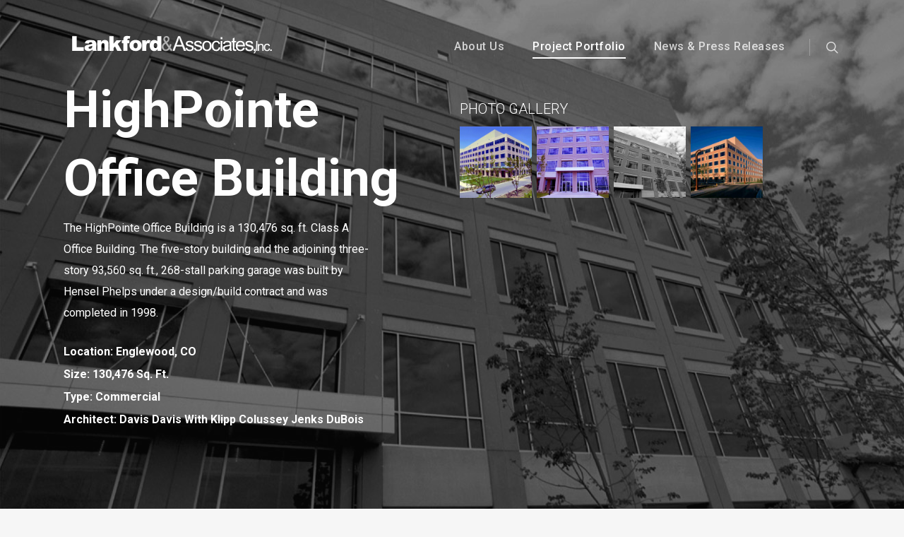

--- FILE ---
content_type: text/html; charset=UTF-8
request_url: http://www.lankfordandassociates.com/projects/highpointe/
body_size: 62111
content:
<!doctype html>

<html lang="en-US" class="no-js">
<head>

<!-- Meta Tags -->
<meta http-equiv="Content-Type" content="text/html; charset=UTF-8" />

	<meta name="viewport" content="width=device-width, initial-scale=1, maximum-scale=1, user-scalable=0" />
	

<!--Shortcut icon-->
<title>HighPointe Office Building &#8211; Lankford &amp; Associates, Inc</title>
<meta name='robots' content='max-image-preview:large' />
<link rel='dns-prefetch' href='//fonts.googleapis.com' />
<link rel='dns-prefetch' href='//s.w.org' />
<link rel="alternate" type="application/rss+xml" title="Lankford &amp; Associates, Inc &raquo; Feed" href="http://www.lankfordandassociates.com/feed/" />
<link rel="alternate" type="application/rss+xml" title="Lankford &amp; Associates, Inc &raquo; Comments Feed" href="http://www.lankfordandassociates.com/comments/feed/" />
<meta property='og:site_name' content='Lankford &amp; Associates, Inc'/><meta property='og:url' content='http://www.lankfordandassociates.com/projects/highpointe/'/><meta property='og:title' content='HighPointe Office Building'/><meta property='og:type' content='article'/>		<script type="text/javascript">
			window._wpemojiSettings = {"baseUrl":"https:\/\/s.w.org\/images\/core\/emoji\/13.0.1\/72x72\/","ext":".png","svgUrl":"https:\/\/s.w.org\/images\/core\/emoji\/13.0.1\/svg\/","svgExt":".svg","source":{"concatemoji":"http:\/\/www.lankfordandassociates.com\/wp-includes\/js\/wp-emoji-release.min.js?ver=5.7.14"}};
			!function(e,a,t){var n,r,o,i=a.createElement("canvas"),p=i.getContext&&i.getContext("2d");function s(e,t){var a=String.fromCharCode;p.clearRect(0,0,i.width,i.height),p.fillText(a.apply(this,e),0,0);e=i.toDataURL();return p.clearRect(0,0,i.width,i.height),p.fillText(a.apply(this,t),0,0),e===i.toDataURL()}function c(e){var t=a.createElement("script");t.src=e,t.defer=t.type="text/javascript",a.getElementsByTagName("head")[0].appendChild(t)}for(o=Array("flag","emoji"),t.supports={everything:!0,everythingExceptFlag:!0},r=0;r<o.length;r++)t.supports[o[r]]=function(e){if(!p||!p.fillText)return!1;switch(p.textBaseline="top",p.font="600 32px Arial",e){case"flag":return s([127987,65039,8205,9895,65039],[127987,65039,8203,9895,65039])?!1:!s([55356,56826,55356,56819],[55356,56826,8203,55356,56819])&&!s([55356,57332,56128,56423,56128,56418,56128,56421,56128,56430,56128,56423,56128,56447],[55356,57332,8203,56128,56423,8203,56128,56418,8203,56128,56421,8203,56128,56430,8203,56128,56423,8203,56128,56447]);case"emoji":return!s([55357,56424,8205,55356,57212],[55357,56424,8203,55356,57212])}return!1}(o[r]),t.supports.everything=t.supports.everything&&t.supports[o[r]],"flag"!==o[r]&&(t.supports.everythingExceptFlag=t.supports.everythingExceptFlag&&t.supports[o[r]]);t.supports.everythingExceptFlag=t.supports.everythingExceptFlag&&!t.supports.flag,t.DOMReady=!1,t.readyCallback=function(){t.DOMReady=!0},t.supports.everything||(n=function(){t.readyCallback()},a.addEventListener?(a.addEventListener("DOMContentLoaded",n,!1),e.addEventListener("load",n,!1)):(e.attachEvent("onload",n),a.attachEvent("onreadystatechange",function(){"complete"===a.readyState&&t.readyCallback()})),(n=t.source||{}).concatemoji?c(n.concatemoji):n.wpemoji&&n.twemoji&&(c(n.twemoji),c(n.wpemoji)))}(window,document,window._wpemojiSettings);
		</script>
		<style type="text/css">
img.wp-smiley,
img.emoji {
	display: inline !important;
	border: none !important;
	box-shadow: none !important;
	height: 1em !important;
	width: 1em !important;
	margin: 0 .07em !important;
	vertical-align: -0.1em !important;
	background: none !important;
	padding: 0 !important;
}
</style>
	<link rel='stylesheet' id='timeline-css-css'  href='http://www.lankfordandassociates.com/wp-content/plugins/content_timeline/css/frontend/timeline.css?ver=5.7.14' type='text/css' media='all' />
<link rel='stylesheet' id='customScroll-css-css'  href='http://www.lankfordandassociates.com/wp-content/plugins/content_timeline/css/frontend/jquery.mCustomScrollbar.css?ver=5.7.14' type='text/css' media='all' />
<link rel='stylesheet' id='prettyPhoto-css-css'  href='http://www.lankfordandassociates.com/wp-content/plugins/content_timeline/css/frontend/prettyPhoto.css?ver=5.7.14' type='text/css' media='all' />
<link rel='stylesheet' id='my_timeline_font_awesome-css'  href='http://www.lankfordandassociates.com/wp-content/plugins/content_timeline//css/frontend/awesome/font-awesome.css?ver=5.7.14' type='text/css' media='all' />
<link rel='stylesheet' id='my_timeline_lineicons_css-css'  href='http://www.lankfordandassociates.com/wp-content/plugins/content_timeline//css/frontend/themify-icons.css?ver=5.7.14' type='text/css' media='all' />
<link rel='stylesheet' id='wp-block-library-css'  href='http://www.lankfordandassociates.com/wp-includes/css/dist/block-library/style.min.css?ver=5.7.14' type='text/css' media='all' />
<link rel='stylesheet' id='contact-form-7-css'  href='http://www.lankfordandassociates.com/wp-content/plugins/contact-form-7/includes/css/styles.css?ver=5.1.1' type='text/css' media='all' />
<link rel='stylesheet' id='font-awesome-css'  href='http://www.lankfordandassociates.com/wp-content/themes/salient/css/font-awesome.min.css?ver=4.6.4' type='text/css' media='all' />
<link rel='stylesheet' id='parent-style-css'  href='http://www.lankfordandassociates.com/wp-content/themes/salient/style.css?ver=5.7.14' type='text/css' media='all' />
<link rel='stylesheet' id='rgs-css'  href='http://www.lankfordandassociates.com/wp-content/themes/salient/css/rgs.css?ver=10.0.1' type='text/css' media='all' />
<link rel='stylesheet' id='main-styles-css'  href='http://www.lankfordandassociates.com/wp-content/themes/salient-child/style.css?ver=10.0.1' type='text/css' media='all' />
<style id='main-styles-inline-css' type='text/css'>
html body[data-header-resize="1"] .container-wrap, html body[data-header-resize="0"] .container-wrap, body[data-header-format="left-header"][data-header-resize="0"] .container-wrap { padding-top: 0; }
html:not(.page-trans-loaded) { background-color: #ffffff; }
</style>
<link rel='stylesheet' id='magnific-css'  href='http://www.lankfordandassociates.com/wp-content/themes/salient/css/magnific.css?ver=8.6.0' type='text/css' media='all' />
<!--[if lt IE 9]>
<link rel='stylesheet' id='nectar-ie8-css'  href='http://www.lankfordandassociates.com/wp-content/themes/salient/css/ie8.css?ver=5.7.14' type='text/css' media='all' />
<![endif]-->
<link rel='stylesheet' id='responsive-css'  href='http://www.lankfordandassociates.com/wp-content/themes/salient/css/responsive.css?ver=10.0.1' type='text/css' media='all' />
<link rel='stylesheet' id='nectar-portfolio-css'  href='http://www.lankfordandassociates.com/wp-content/themes/salient/css/portfolio.css?ver=10.0.1' type='text/css' media='all' />
<link rel='stylesheet' id='dynamic-css-css'  href='http://www.lankfordandassociates.com/wp-content/themes/salient-child/css/dynamic-combined.css?ver=10.0.1' type='text/css' media='all' />
<style id='dynamic-css-inline-css' type='text/css'>
.no-rgba #header-space{display:none;}@media only screen and (min-width:1000px){#header-space{display:none;}.nectar-slider-wrap.first-section,.parallax_slider_outer.first-section,.full-width-content.first-section,.parallax_slider_outer.first-section .swiper-slide .content,.nectar-slider-wrap.first-section .swiper-slide .content,#page-header-bg,.nder-page-header,#page-header-wrap,.full-width-section.first-section{margin-top:0!important;}body #page-header-bg,body #page-header-wrap{height:133px;}body #search-outer{z-index:100000;}}@media only screen and (min-width:1000px){#page-header-wrap.fullscreen-header,#page-header-wrap.fullscreen-header #page-header-bg,html:not(.nectar-box-roll-loaded) .nectar-box-roll > #page-header-bg.fullscreen-header,.nectar_fullscreen_zoom_recent_projects,#nectar_fullscreen_rows:not(.afterLoaded) > div{height:100vh;}.wpb_row.vc_row-o-full-height.top-level,.wpb_row.vc_row-o-full-height.top-level > .col.span_12{min-height:100vh;}#page-header-bg[data-alignment-v="middle"] .span_6 .inner-wrap,#page-header-bg[data-alignment-v="top"] .span_6 .inner-wrap{padding-top:103px;}.nectar-slider-wrap[data-fullscreen="true"]:not(.loaded),.nectar-slider-wrap[data-fullscreen="true"]:not(.loaded) .swiper-container{height:calc(100vh + 2px)!important;}.admin-bar .nectar-slider-wrap[data-fullscreen="true"]:not(.loaded),.admin-bar .nectar-slider-wrap[data-fullscreen="true"]:not(.loaded) .swiper-container{height:calc(100vh - 30px)!important;}}
</style>
<link rel='stylesheet' id='skin-ascend-css'  href='http://www.lankfordandassociates.com/wp-content/themes/salient/css/ascend.css?ver=10.0.1' type='text/css' media='all' />
<link rel='stylesheet' id='js_composer_front-css'  href='http://www.lankfordandassociates.com/wp-content/plugins/js_composer_salient/assets/css/js_composer.min.css?ver=5.6' type='text/css' media='all' />
<link rel='stylesheet' id='redux-google-fonts-salient_redux-css'  href='http://fonts.googleapis.com/css?family=Roboto%3A500%2C700%2C400%2C300%2C400italic%7CRoboto+Condensed%3A700%2C300%7CDosis%3A300%7CNunito%3A700&#038;subset=latin&#038;ver=1739558342' type='text/css' media='all' />
<script type='text/javascript' src='http://www.lankfordandassociates.com/wp-includes/js/jquery/jquery.min.js?ver=3.5.1' id='jquery-core-js'></script>
<script type='text/javascript' src='http://www.lankfordandassociates.com/wp-includes/js/jquery/jquery-migrate.min.js?ver=3.3.2' id='jquery-migrate-js'></script>
<script type='text/javascript' src='http://www.lankfordandassociates.com/wp-content/plugins/content_timeline/js/frontend/jquery.easing.1.3.js?ver=5.7.14' id='jQuery-easing-js'></script>
<script type='text/javascript' src='http://www.lankfordandassociates.com/wp-content/plugins/content_timeline/js/frontend/jquery.timeline.js?ver=5.7.14' id='jQuery-timeline-js'></script>
<script type='text/javascript' src='http://www.lankfordandassociates.com/wp-content/plugins/content_timeline/js/frontend/jquery.Verticaltimeline.js?ver=5.7.14' id='jQuery--vertical-timeline-js'></script>
<script type='text/javascript' src='http://www.lankfordandassociates.com/wp-content/plugins/content_timeline/js/frontend/jquery.mousewheel.min.js?ver=5.7.14' id='jQuery-mousew-js'></script>
<script type='text/javascript' src='http://www.lankfordandassociates.com/wp-content/plugins/content_timeline/js/frontend/jquery.mCustomScrollbar.min.js?ver=5.7.14' id='jQuery-customScroll-js'></script>
<script type='text/javascript' src='http://www.lankfordandassociates.com/wp-content/plugins/content_timeline/js/frontend/rollover.js?ver=5.7.14' id='rollover-js'></script>
<script type='text/javascript' src='http://www.lankfordandassociates.com/wp-content/plugins/content_timeline/js/frontend/jquery.prettyPhoto.js?ver=5.7.14' id='jquery-prettyPhoto-js'></script>
<script type='text/javascript' src='http://www.lankfordandassociates.com/wp-content/plugins/content_timeline//js/frontend/jquery.my_add_function.js?ver=5.7.14' id='my_timeline_added_script-js'></script>
<link rel="https://api.w.org/" href="http://www.lankfordandassociates.com/wp-json/" /><link rel="alternate" type="application/json" href="http://www.lankfordandassociates.com/wp-json/wp/v2/pages/7400" /><link rel="EditURI" type="application/rsd+xml" title="RSD" href="http://www.lankfordandassociates.com/xmlrpc.php?rsd" />
<link rel="wlwmanifest" type="application/wlwmanifest+xml" href="http://www.lankfordandassociates.com/wp-includes/wlwmanifest.xml" /> 
<meta name="generator" content="WordPress 5.7.14" />
<link rel="canonical" href="http://www.lankfordandassociates.com/projects/highpointe/" />
<link rel='shortlink' href='http://www.lankfordandassociates.com/?p=7400' />
<link rel="alternate" type="application/json+oembed" href="http://www.lankfordandassociates.com/wp-json/oembed/1.0/embed?url=http%3A%2F%2Fwww.lankfordandassociates.com%2Fprojects%2Fhighpointe%2F" />
<link rel="alternate" type="text/xml+oembed" href="http://www.lankfordandassociates.com/wp-json/oembed/1.0/embed?url=http%3A%2F%2Fwww.lankfordandassociates.com%2Fprojects%2Fhighpointe%2F&#038;format=xml" />
		<script type="text/javascript">
			my_timeline_front_ajax_nonce="c7e93e189c";
			my_timeline_front_ajax_url="http://www.lankfordandassociates.com/wp-admin/admin-ajax.php";
		</script>
		<link href="http://fonts.googleapis.com/css?family=Montserrat" rel="stylesheet" type="text/css"><script type="text/javascript"> var root = document.getElementsByTagName( "html" )[0]; root.setAttribute( "class", "js" ); </script><style type="text/css">.recentcomments a{display:inline !important;padding:0 !important;margin:0 !important;}</style><meta name="generator" content="Powered by WPBakery Page Builder - drag and drop page builder for WordPress."/>
<!--[if lte IE 9]><link rel="stylesheet" type="text/css" href="http://www.lankfordandassociates.com/wp-content/plugins/js_composer_salient/assets/css/vc_lte_ie9.min.css" media="screen"><![endif]--><noscript><style type="text/css"> .wpb_animate_when_almost_visible { opacity: 1; }</style></noscript><script>
  (function(i,s,o,g,r,a,m){i['GoogleAnalyticsObject']=r;i[r]=i[r]||function(){
  (i[r].q=i[r].q||[]).push(arguments)},i[r].l=1*new Date();a=s.createElement(o),
  m=s.getElementsByTagName(o)[0];a.async=1;a.src=g;m.parentNode.insertBefore(a,m)
  })(window,document,'script','https://www.google-analytics.com/analytics.js','ga');

  ga('create', 'UA-100363794-1', 'auto');
  ga('send', 'pageview');

</script> 
</head>


<body class="page-template-default page page-id-7400 page-child parent-pageid-6218 nectar-auto-lightbox ascend wpb-js-composer js-comp-ver-5.6 vc_responsive" data-footer-reveal="1" data-footer-reveal-shadow="large_2" data-header-format="default" data-body-border="off" data-boxed-style="" data-header-breakpoint="1000" data-dropdown-style="classic" data-cae="easeOutQuart" data-cad="700" data-megamenu-width="full-width" data-aie="zoom-out" data-ls="magnific" data-apte="horizontal_swipe" data-hhun="1" data-fancy-form-rcs="default" data-form-style="minimal" data-form-submit="regular" data-is="minimal" data-button-style="slightly_rounded_shadow" data-header-inherit-rc="false" data-header-search="true" data-animated-anchors="true" data-ajax-transitions="true" data-full-width-header="false" data-slide-out-widget-area="true" data-slide-out-widget-area-style="slide-out-from-right" data-user-set-ocm="off" data-loading-animation="none" data-bg-header="true" data-responsive="1" data-ext-responsive="true" data-header-resize="0" data-header-color="dark" data-cart="false" data-remove-m-parallax="" data-remove-m-video-bgs="" data-force-header-trans-color="light" data-smooth-scrolling="0" data-permanent-transparent="false" >

<script type="text/javascript"> if(navigator.userAgent.match(/(Android|iPod|iPhone|iPad|BlackBerry|IEMobile|Opera Mini)/)) { document.body.className += " using-mobile-browser "; } </script><div id="ajax-loading-screen" data-disable-mobile="1" data-disable-fade-on-click="0" data-effect="horizontal_swipe" data-method="standard"><div class="reveal-1"></div><div class="reveal-2"></div></div>  
<div id="header-space" data-header-mobile-fixed='1'></div> 

	
<div id="header-outer"  data-has-menu="true" data-has-buttons="yes" data-using-pr-menu="false" data-mobile-fixed="1" data-ptnm="false" data-lhe="animated_underline" data-user-set-bg="#1f1f1f" data-format="default" data-permanent-transparent="false" data-megamenu-rt="1" data-remove-fixed="0" data-header-resize="0" data-cart="false" data-transparency-option="1" data-box-shadow="none" data-shrink-num="6" data-full-width="false" data-condense="false" data-using-secondary="0" data-using-logo="1" data-logo-height="73" data-m-logo-height="50" data-padding="30" data-transparent-header="true" data-transparent-shadow-helper="false" data-remove-border="true" class="transparent">
	
	
<header id="top">
  <div class="container">
	<div class="row">
	  <div class="col span_3">
		<a id="logo" href="http://www.lankfordandassociates.com" data-supplied-ml="false" >
			<img class="stnd default-logo" alt="Lankford &amp; Associates, Inc" src="http://www.lankfordandassociates.com/wp-content/uploads/2017/04/lankford_logo-1.png" srcset="http://www.lankfordandassociates.com/wp-content/uploads/2017/04/lankford_logo-1.png 1x, http://www.lankfordandassociates.com/wp-content/uploads/2017/04/lankford_logo-1.png 2x" /><img class="starting-logo default-logo"  alt="Lankford &amp; Associates, Inc" src="http://www.lankfordandassociates.com/wp-content/uploads/2017/04/lankford_logo-1.png" srcset="http://www.lankfordandassociates.com/wp-content/uploads/2017/04/lankford_logo-1.png 1x, http://www.lankfordandassociates.com/wp-content/uploads/2017/04/lankford_logo-1.png 2x" /><img class="starting-logo dark-version default-logo"  alt="Lankford &amp; Associates, Inc" src="http://www.lankfordandassociates.com/wp-content/uploads/2017/04/lankford_logo-dark.png" srcset="http://www.lankfordandassociates.com/wp-content/uploads/2017/04/lankford_logo-dark.png 1x, http://www.lankfordandassociates.com/wp-content/uploads/2017/04/lankford_logo-dark.png 2x" /> 
		</a>
		
			  </div><!--/span_3-->
	   
	  <div class="col span_9 col_last">
				  <div class="slide-out-widget-area-toggle mobile-icon slide-out-from-right" data-icon-animation="simple-transform">
			<div> <a href="#sidewidgetarea" class="closed"> <span> <i class="lines-button x2"> <i class="lines"></i> </i> </span> </a> </div> 
		  </div>
				
		
		<nav>

			

						<ul class="buttons" data-user-set-ocm="off">

				<li id="search-btn"><div><a href="#searchbox"><span class="icon-salient-search" aria-hidden="true"></span></a></div> </li>			   
			</ul>
			
						<ul class="sf-menu">	
				<li id="menu-item-6938" class="megamenu columns-4 menu-item menu-item-type-post_type menu-item-object-page menu-item-has-children menu-item-6938"><a href="http://www.lankfordandassociates.com/about/">About Us</a>
<ul class="sub-menu">
	<li id="menu-item-6997" class="menu-item menu-item-type-custom menu-item-object-custom menu-item-6997"><a>&#8211;</a></li>
	<li id="menu-item-6981" class="menu-item menu-item-type-custom menu-item-object-custom menu-item-6981"><a href="#">&#8211;</a></li>
	<li id="menu-item-7161" class="menu-item menu-item-type-custom menu-item-object-custom menu-item-has-children menu-item-7161"><a href="http://www.lankfordandassociates.com/about/#company-info">COMPANY INFO<span class="sf-sub-indicator"><i class="icon-angle-right"></i></span></a>
	<ul class="sub-menu">
		<li id="menu-item-7874" class="menu-item menu-item-type-post_type menu-item-object-page menu-item-7874"><a href="http://www.lankfordandassociates.com/about/timeline/">Timeline</a></li>
		<li id="menu-item-7878" class="menu-item menu-item-type-post_type menu-item-object-page menu-item-7878"><a href="http://www.lankfordandassociates.com/about/our-team/">Our Team</a></li>
		<li id="menu-item-7234" class="menu-item menu-item-type-post_type menu-item-object-page menu-item-7234"><a href="http://www.lankfordandassociates.com/about/contact-us/">Contact Us</a></li>
	</ul>
</li>
	<li id="menu-item-6976" class="menu-item menu-item-type-custom menu-item-object-custom menu-item-has-children menu-item-6976"><a href="http://www.lankfordandassociates.com/about/#what-we-do">WHAT WE DO<span class="sf-sub-indicator"><i class="icon-angle-right"></i></span></a>
	<ul class="sub-menu">
		<li id="menu-item-6949" class="menu-item menu-item-type-custom menu-item-object-custom menu-item-6949"><a href="http://www.lankfordandassociates.com/about/#development">Development</a></li>
		<li id="menu-item-6974" class="menu-item menu-item-type-custom menu-item-object-custom menu-item-6974"><a href="http://www.lankfordandassociates.com/about/#construction-management">Construction Management</a></li>
		<li id="menu-item-6975" class="menu-item menu-item-type-custom menu-item-object-custom menu-item-6975"><a href="http://www.lankfordandassociates.com/about/#asset-management">Asset Management</a></li>
	</ul>
</li>
</ul>
</li>
<li id="menu-item-6379" class="megamenu columns-4 menu-item menu-item-type-post_type menu-item-object-page current-page-ancestor current-menu-ancestor current-page-parent current_page_ancestor menu-item-has-children menu-item-6379"><a href="http://www.lankfordandassociates.com/projects/">Project Portfolio</a>
<ul class="sub-menu">
	<li id="menu-item-6510" class="menu-item menu-item-type-post_type menu-item-object-page current-menu-ancestor current-menu-parent current_page_parent current_page_ancestor menu-item-has-children menu-item-6510"><a href="http://www.lankfordandassociates.com/projects/commercial/">COMMERCIAL<span class="sf-sub-indicator"><i class="icon-angle-right"></i></span></a>
	<ul class="sub-menu">
		<li id="menu-item-6511" class="menu-item menu-item-type-post_type menu-item-object-page menu-item-6511"><a href="http://www.lankfordandassociates.com/projects/1201-k-street/">1201 K Street</a></li>
		<li id="menu-item-6961" class="menu-item menu-item-type-post_type menu-item-object-page menu-item-6961"><a href="http://www.lankfordandassociates.com/projects/advanced-equities-plaza/">Advanced Equities Plaza</a></li>
		<li id="menu-item-7452" class="menu-item menu-item-type-post_type menu-item-object-page menu-item-7452"><a href="http://www.lankfordandassociates.com/projects/esquire-plaza/">Esquire Plaza</a></li>
		<li id="menu-item-7455" class="menu-item menu-item-type-post_type menu-item-object-page current-menu-item page_item page-item-7400 current_page_item menu-item-7455"><a href="http://www.lankfordandassociates.com/projects/highpointe/" aria-current="page">HighPointe Office Building</a></li>
		<li id="menu-item-6973" class="menu-item menu-item-type-post_type menu-item-object-page menu-item-6973"><a href="http://www.lankfordandassociates.com/projects/lane-field-north/">Lane Field North</a></li>
		<li id="menu-item-7456" class="menu-item menu-item-type-post_type menu-item-object-page menu-item-7456"><a href="http://www.lankfordandassociates.com/projects/lane-field-south/">Lane Field South</a></li>
		<li id="menu-item-8625" class="menu-item menu-item-type-post_type menu-item-object-page menu-item-has-children menu-item-8625"><a href="http://www.lankfordandassociates.com/projects/makers-quarter/">Makers Quarter&#x2122;<span class="sf-sub-indicator"><i class="icon-angle-right"></i></span></a>
		<ul class="sub-menu">
			<li id="menu-item-8020" class="sm-nav menu-item menu-item-type-post_type menu-item-object-page menu-item-8020"><a href="http://www.lankfordandassociates.com/projects/10-barrel-brewing-co-mq/">10 Barrel Brewing Co – MQ</a></li>
			<li id="menu-item-8018" class="sm-nav menu-item menu-item-type-post_type menu-item-object-page menu-item-8018"><a href="http://www.lankfordandassociates.com/projects/block-d-mq/">Block D – MQ</a></li>
			<li id="menu-item-8019" class="sm-nav menu-item menu-item-type-post_type menu-item-object-page menu-item-8019"><a href="http://www.lankfordandassociates.com/projects/broadstone-mq/">Broadstone – MQ</a></li>
			<li id="menu-item-8021" class="sm-nav menu-item menu-item-type-post_type menu-item-object-page menu-item-8021"><a href="http://www.lankfordandassociates.com/projects/punch-bowl-social-mq/">Punch Bowl Social – MQ</a></li>
		</ul>
</li>
		<li id="menu-item-7460" class="menu-item menu-item-type-post_type menu-item-object-page menu-item-7460"><a href="http://www.lankfordandassociates.com/projects/nokia-product-creation-center-i/">Nokia Product Creation Center I</a></li>
		<li id="menu-item-7461" class="menu-item menu-item-type-post_type menu-item-object-page menu-item-7461"><a href="http://www.lankfordandassociates.com/projects/nokia-product-creation-center-ii/">Nokia Product Creation Center II</a></li>
		<li id="menu-item-7462" class="menu-item menu-item-type-post_type menu-item-object-page menu-item-7462"><a href="http://www.lankfordandassociates.com/projects/one-capital/">One Capital Center</a></li>
		<li id="menu-item-7464" class="menu-item menu-item-type-post_type menu-item-object-page menu-item-7464"><a href="http://www.lankfordandassociates.com/projects/prospect-green/">Prospect Green Office Park</a></li>
		<li id="menu-item-7466" class="menu-item menu-item-type-post_type menu-item-object-page menu-item-7466"><a href="http://www.lankfordandassociates.com/projects/regents-square/">Regents Square Complex</a></li>
		<li id="menu-item-7469" class="menu-item menu-item-type-post_type menu-item-object-page menu-item-7469"><a href="http://www.lankfordandassociates.com/projects/scripps-northridge-corp-center/">Scripps Northridge Corporate Center</a></li>
		<li id="menu-item-7470" class="menu-item menu-item-type-post_type menu-item-object-page menu-item-7470"><a href="http://www.lankfordandassociates.com/projects/scripps-northridge-tech-plaza/">Scripps Northridge Technology Plaza</a></li>
		<li id="menu-item-6962" class="menu-item menu-item-type-post_type menu-item-object-page menu-item-6962"><a href="http://www.lankfordandassociates.com/projects/smartcorner/">Smart Corner</a></li>
		<li id="menu-item-7480" class="menu-item menu-item-type-post_type menu-item-object-page menu-item-7480"><a href="http://www.lankfordandassociates.com/projects/the-pinnacle/">The Pinnacle Medical Plaza</a></li>
		<li id="menu-item-7475" class="menu-item menu-item-type-post_type menu-item-object-page menu-item-7475"><a href="http://www.lankfordandassociates.com/projects/the-plaza-scripps-northridge/">The Plaza at Scripps Northridge</a></li>
	</ul>
</li>
	<li id="menu-item-6956" class="menu-item menu-item-type-custom menu-item-object-custom menu-item-has-children menu-item-6956"><a href="http://www.lankfordandassociates.com/projects/public-government/">PUBLIC &#038; GOVERNMENT<span class="sf-sub-indicator"><i class="icon-angle-right"></i></span></a>
	<ul class="sub-menu">
		<li id="menu-item-7467" class="menu-item menu-item-type-post_type menu-item-object-page menu-item-7467"><a href="http://www.lankfordandassociates.com/projects/san-diego-hall-of-justice/">San Diego Hall of Justice</a></li>
		<li id="menu-item-6966" class="menu-item menu-item-type-post_type menu-item-object-page menu-item-6966"><a href="http://www.lankfordandassociates.com/projects/smartcorner/">Smart Corner</a></li>
		<li id="menu-item-7477" class="menu-item menu-item-type-post_type menu-item-object-page menu-item-7477"><a href="http://www.lankfordandassociates.com/projects/university-of-california/">University of California, Office of the President</a></li>
		<li id="menu-item-7478" class="menu-item menu-item-type-post_type menu-item-object-page menu-item-7478"><a href="http://www.lankfordandassociates.com/projects/yuma-municipal/">Yuma Municipal Government Complex</a></li>
	</ul>
</li>
	<li id="menu-item-6957" class="menu-item menu-item-type-custom menu-item-object-custom menu-item-has-children menu-item-6957"><a href="http://www.lankfordandassociates.com/projects/healthcare-life-sciences/">HEALTHCARE &#038; LIFE SCIENCES<span class="sf-sub-indicator"><i class="icon-angle-right"></i></span></a>
	<ul class="sub-menu">
		<li id="menu-item-7451" class="menu-item menu-item-type-post_type menu-item-object-page menu-item-7451"><a href="http://www.lankfordandassociates.com/projects/clovis/">Clovis Medical Center</a></li>
		<li id="menu-item-7454" class="menu-item menu-item-type-post_type menu-item-object-page menu-item-7454"><a href="http://www.lankfordandassociates.com/projects/herndon-west/">Herndon West Medical Center</a></li>
		<li id="menu-item-7459" class="menu-item menu-item-type-post_type menu-item-object-page menu-item-7459"><a href="http://www.lankfordandassociates.com/projects/medical-park-covington/">Medical Park at Covington</a></li>
		<li id="menu-item-7468" class="menu-item menu-item-type-post_type menu-item-object-page menu-item-7468"><a href="http://www.lankfordandassociates.com/projects/sanford-consortium-regenerative-medicine/">Sanford Consortium for Regenerative Medicine (&#8220;SCRM&#8221;)</a></li>
		<li id="menu-item-7471" class="menu-item menu-item-type-post_type menu-item-object-page menu-item-7471"><a href="http://www.lankfordandassociates.com/projects/sharp-rancho-bernardo/">Sharp Rancho Bernardo</a></li>
		<li id="menu-item-7472" class="menu-item menu-item-type-post_type menu-item-object-page menu-item-7472"><a href="http://www.lankfordandassociates.com/projects/depotech-skypharma/">SkyPharma Biopharmaceutical Facility</a></li>
		<li id="menu-item-7479" class="menu-item menu-item-type-post_type menu-item-object-page menu-item-7479"><a href="http://www.lankfordandassociates.com/projects/the-pinnacle/">The Pinnacle Medical Plaza</a></li>
		<li id="menu-item-7476" class="menu-item menu-item-type-post_type menu-item-object-page menu-item-7476"><a href="http://www.lankfordandassociates.com/projects/scripps-research-institute/">The Scripps Research Institute Dept. of Molecular and Experimental Medicine</a></li>
	</ul>
</li>
	<li id="menu-item-6959" class="menu-item menu-item-type-custom menu-item-object-custom menu-item-has-children menu-item-6959"><a href="http://www.lankfordandassociates.com/projects/projects-progress">PROJECTS IN PROGRESS<span class="sf-sub-indicator"><i class="icon-angle-right"></i></span></a>
	<ul class="sub-menu">
		<li id="menu-item-7458" class="menu-item menu-item-type-post_type menu-item-object-page menu-item-7458"><a href="http://www.lankfordandassociates.com/projects/makers-quarter/">Makers Quarter&#x2122;</a></li>
	</ul>
</li>
</ul>
</li>
<li id="menu-item-6576" class="menu-item menu-item-type-post_type menu-item-object-page menu-item-6576"><a href="http://www.lankfordandassociates.com/news-press-releases/">News &#038; Press Releases</a></li>
			</ul>
					   
		</nav>

		
				
	  </div><!--/span_9-->

		
	</div><!--/row-->
  </div><!--/container-->
</header>
			
	 
</div><!--/header-outer-->


<div id="search-outer" class="nectar">
	<div id="search">
		<div class="container">
			 <div id="search-box">
				 <div class="inner-wrap">
					 <div class="col span_12">
						  <form action="http://www.lankfordandassociates.com/" method="GET">
															<input type="text" name="s" id="s" value="Start Typing..." data-placeholder="Start Typing..." />
							</form>
								
											</div><!--/span_12-->
				</div><!--/inner-wrap-->
			 </div><!--/search-box-->
			 <div id="close"><a href="#">
				<span class="icon-salient-x" aria-hidden="true"></span>				 </a></div>
		 </div><!--/container-->
	</div><!--/search-->
</div><!--/search-outer-->

<div id="ajax-content-wrap">


<div class="container-wrap">
	<div class="container main-content">
		<div class="row">
			
			
		<div id="fws_694b622f00bf0"  data-midnight="light"  data-bg-mobile-hidden="" class="wpb_row vc_row-fluid vc_row top-level full-width-section vc_row-o-full-height vc_row-o-columns-middle vc_row-o-equal-height vc_row-flex parallax_section   "  style="padding-top: 0px; padding-bottom: 0px; "><div class="row-bg-wrap" data-bg-animation="none"><div class="inner-wrap using-image"><div class="row-bg using-image using-bg-color  " data-parallax-speed="fast" style="background-image: url(http://www.lankfordandassociates.com/wp-content/uploads/2017/05/highpoint-3.jpg); background-position: left bottom; background-repeat: no-repeat; background-color: #333333; "></div></div><div class="row-bg-overlay" style="background-color:#0a0a0a;  opacity: 0.5; "></div></div><div class="col span_12 light left">
	<div  class="vc_col-sm-6 wpb_column column_container vc_column_container col no-extra-padding"  data-t-w-inherits="default" data-border-radius="none" data-shadow="none" data-border-animation="" data-border-animation-delay="" data-border-width="none" data-border-style="solid" data-border-color="" data-bg-cover="" data-padding-pos="all" data-has-bg-color="false" data-bg-color="" data-bg-opacity="1" data-hover-bg="" data-hover-bg-opacity="1" data-animation="" data-delay="0"><div class="column-bg-overlay"></div>
		<div class="vc_column-inner">
			<div class="wpb_wrapper">
				<h2 style="font-size: 72px;line-height: 97px;text-align: left;font-family:Roboto;font-weight:700;font-style:normal" class="vc_custom_heading wpb_animate_when_almost_visible wpb_fadeInUp fadeInUp" >HighPointe Office Building</h2>
    	<div id="fws_694b622f02b19" data-midnight="" data-column-margin="default" data-bg-mobile-hidden="" class="wpb_row vc_row-fluid vc_row inner_row standard_section    "  style="padding-top: 0px; padding-bottom: 0px; "><div class="row-bg-wrap"> <div class="row-bg   "  style=""></div> </div><div class="col span_12  left">
	<div  class="vc_col-sm-10 wpb_column column_container vc_column_container col has-animation no-extra-padding"   data-t-w-inherits="default" data-shadow="none" data-border-radius="none" data-border-animation="" data-border-animation-delay="" data-border-width="none" data-border-style="solid" data-border-color="" data-bg-cover="" data-padding-pos="all" data-has-bg-color="false" data-bg-color="" data-bg-opacity="1" data-hover-bg="" data-hover-bg-opacity="1" data-animation="fade-in-from-bottom" data-delay="300"><div class="column-bg-overlay"></div>
		<div class="vc_column-inner">
		<div class="wpb_wrapper">
			<p style="color: #ffffff;text-align: left" class="vc_custom_heading" >The HighPointe Office Building is a 130,476 sq. ft. Class A Office Building. The five-story building and the adjoining three-story 93,560 sq. ft., 268-stall parking garage was built by Hensel Phelps under a design/build contract and was completed in 1998.</p><h5 style="text-align: left" class="vc_custom_heading" >Location: Englewood, CO</h5><h5 style="text-align: left" class="vc_custom_heading" >Size: 130,476 sq. ft.</h5><h5 style="text-align: left" class="vc_custom_heading" >Type: Commercial</h5><h5 style="text-align: left" class="vc_custom_heading" >Architect: Davis Davis with Klipp Colussey Jenks DuBois</h5>
		</div> 
	</div>
	</div> 

	<div  class="vc_col-sm-2 wpb_column column_container vc_column_container col no-extra-padding"   data-t-w-inherits="default" data-shadow="none" data-border-radius="none" data-border-animation="" data-border-animation-delay="" data-border-width="none" data-border-style="solid" data-border-color="" data-bg-cover="" data-padding-pos="all" data-has-bg-color="false" data-bg-color="" data-bg-opacity="1" data-hover-bg="" data-hover-bg-opacity="1" data-animation="" data-delay="0"><div class="column-bg-overlay"></div>
		<div class="vc_column-inner">
		<div class="wpb_wrapper">
			
		</div> 
	</div>
	</div> 
</div></div>
			</div> 
		</div>
	</div> 

	<div  class="vc_col-sm-6 wpb_column column_container vc_column_container col no-extra-padding"  data-t-w-inherits="default" data-border-radius="none" data-shadow="none" data-border-animation="" data-border-animation-delay="" data-border-width="none" data-border-style="solid" data-border-color="" data-bg-cover="" data-padding-pos="all" data-has-bg-color="false" data-bg-color="" data-bg-opacity="1" data-hover-bg="" data-hover-bg-opacity="1" data-animation="" data-delay="0"><div class="column-bg-overlay"></div>
		<div class="vc_column-inner">
			<div class="wpb_wrapper">
				<div class="divider-wrap" data-alignment="default"><div style="height: 30px;" class="divider"></div></div><h4 style="text-align: left" class="vc_custom_heading" >PHOTO GALLERY</h4>
	<div class="wpb_gallery wpb_content_element clearfix">
		<div class="wpb_wrapper"><div class="wpb_gallery_slidesimage_grid" data-interval="5">

	<div class="portfolio-wrap ">
			
			<span class="portfolio-loading"></span>

			<div class="row portfolio-items masonry-items fullwidth-constrained  " data-starting-filter="" data-gutter="4px" data-masonry-type="default" data-bypass-cropping=""  data-ps="8" data-categories-to-show="" data-col-num="elastic">
				
			
		
	
						
						
							<div class="col elastic-portfolio-item regular element" data-project-cat="" data-default-color="true" data-title-color="" data-subtitle-color="">

							<div class="inner-wrap animated" data-animation="none">

														
							<div class="work-item style-2">
								
								<img class="size-regular" src="http://www.lankfordandassociates.com/wp-content/uploads/2017/05/highpoint-1-500x500.jpg" alt="" height="900" width="1373" srcset="http://www.lankfordandassociates.com/wp-content/uploads/2017/05/highpoint-1-500x500.jpg 500w, http://www.lankfordandassociates.com/wp-content/uploads/2017/05/highpoint-1-350x350.jpg 350w" sizes="(min-width: 1600px) 20vw, (min-width: 1300px) 25vw, (min-width: 1000px) 33.3vw, (min-width: 690px) 50vw, 100vw" />			
								<div class="work-info-bg"></div>
								<div class="work-info">
								
									
																	   			 <a href="http://www.lankfordandassociates.com/wp-content/uploads/2017/05/highpoint-1.jpg" class="pretty_photo"></a>
								   					
										<div class="vert-center">
																						<svg class="next-arrow" xmlns="http://www.w3.org/2000/svg" xmlns:xlink="http://www.w3.org/1999/xlink" viewBox="0 0 39 12"><line class="top" x1="23" y1="-0.5" x2="29.5" y2="6.5" stroke="#ffffff;"/><line class="bottom" x1="23" y1="12.5" x2="29.5" y2="5.5" stroke="#ffffff;"/></svg><span class="line"></span></span>

										</div><!--/vert-center-->

																		
									
								</div>
							</div><!--work-item-->
							
						

						</div></div> 
						
						
						
							<div class="col elastic-portfolio-item regular element" data-project-cat="" data-default-color="true" data-title-color="" data-subtitle-color="">

							<div class="inner-wrap animated" data-animation="none">

														
							<div class="work-item style-2">
								
								<img class="size-regular" src="http://www.lankfordandassociates.com/wp-content/uploads/2017/05/highpoint-2-500x500.jpg" alt="" height="900" width="609" srcset="http://www.lankfordandassociates.com/wp-content/uploads/2017/05/highpoint-2-500x500.jpg 500w, http://www.lankfordandassociates.com/wp-content/uploads/2017/05/highpoint-2-350x350.jpg 350w" sizes="(min-width: 1600px) 20vw, (min-width: 1300px) 25vw, (min-width: 1000px) 33.3vw, (min-width: 690px) 50vw, 100vw" />			
								<div class="work-info-bg"></div>
								<div class="work-info">
								
									
																	   			 <a href="http://www.lankfordandassociates.com/wp-content/uploads/2017/05/highpoint-2.jpg" class="pretty_photo"></a>
								   					
										<div class="vert-center">
																						<svg class="next-arrow" xmlns="http://www.w3.org/2000/svg" xmlns:xlink="http://www.w3.org/1999/xlink" viewBox="0 0 39 12"><line class="top" x1="23" y1="-0.5" x2="29.5" y2="6.5" stroke="#ffffff;"/><line class="bottom" x1="23" y1="12.5" x2="29.5" y2="5.5" stroke="#ffffff;"/></svg><span class="line"></span></span>

										</div><!--/vert-center-->

																		
									
								</div>
							</div><!--work-item-->
							
						

						</div></div> 
						
						
						
							<div class="col elastic-portfolio-item regular element" data-project-cat="" data-default-color="true" data-title-color="" data-subtitle-color="">

							<div class="inner-wrap animated" data-animation="none">

														
							<div class="work-item style-2">
								
								<img class="size-regular" src="http://www.lankfordandassociates.com/wp-content/uploads/2017/05/highpoint-3-500x500.jpg" alt="" height="900" width="1320" srcset="http://www.lankfordandassociates.com/wp-content/uploads/2017/05/highpoint-3-500x500.jpg 500w, http://www.lankfordandassociates.com/wp-content/uploads/2017/05/highpoint-3-350x350.jpg 350w" sizes="(min-width: 1600px) 20vw, (min-width: 1300px) 25vw, (min-width: 1000px) 33.3vw, (min-width: 690px) 50vw, 100vw" />			
								<div class="work-info-bg"></div>
								<div class="work-info">
								
									
																	   			 <a href="http://www.lankfordandassociates.com/wp-content/uploads/2017/05/highpoint-3.jpg" class="pretty_photo"></a>
								   					
										<div class="vert-center">
																						<svg class="next-arrow" xmlns="http://www.w3.org/2000/svg" xmlns:xlink="http://www.w3.org/1999/xlink" viewBox="0 0 39 12"><line class="top" x1="23" y1="-0.5" x2="29.5" y2="6.5" stroke="#ffffff;"/><line class="bottom" x1="23" y1="12.5" x2="29.5" y2="5.5" stroke="#ffffff;"/></svg><span class="line"></span></span>

										</div><!--/vert-center-->

																		
									
								</div>
							</div><!--work-item-->
							
						

						</div></div> 
						
						
						
							<div class="col elastic-portfolio-item regular element" data-project-cat="" data-default-color="true" data-title-color="" data-subtitle-color="">

							<div class="inner-wrap animated" data-animation="none">

														
							<div class="work-item style-2">
								
								<img class="size-regular" src="http://www.lankfordandassociates.com/wp-content/uploads/2017/05/highpoint-4-500x500.jpg" alt="" height="719" width="941" srcset="http://www.lankfordandassociates.com/wp-content/uploads/2017/05/highpoint-4-500x500.jpg 500w, http://www.lankfordandassociates.com/wp-content/uploads/2017/05/highpoint-4-350x350.jpg 350w" sizes="(min-width: 1600px) 20vw, (min-width: 1300px) 25vw, (min-width: 1000px) 33.3vw, (min-width: 690px) 50vw, 100vw" />			
								<div class="work-info-bg"></div>
								<div class="work-info">
								
									
																	   			 <a href="http://www.lankfordandassociates.com/wp-content/uploads/2017/05/highpoint-4.jpg" class="pretty_photo"></a>
								   					
										<div class="vert-center">
																						<svg class="next-arrow" xmlns="http://www.w3.org/2000/svg" xmlns:xlink="http://www.w3.org/1999/xlink" viewBox="0 0 39 12"><line class="top" x1="23" y1="-0.5" x2="29.5" y2="6.5" stroke="#ffffff;"/><line class="bottom" x1="23" y1="12.5" x2="29.5" y2="5.5" stroke="#ffffff;"/></svg><span class="line"></span></span>

										</div><!--/vert-center-->

																		
									
								</div>
							</div><!--work-item-->
							
						

						</div></div> 
						</div></div></div>
		</div> 
	</div> 
			</div> 
		</div>
	</div> 
</div></div>

		</div><!--/row-->
	</div><!--/container-->
</div><!--/container-wrap-->


<div id="footer-outer"  data-cols="1" data-disable-copyright="false" data-using-bg-img="false" data-bg-img-overlay="0.8" data-full-width="1" data-using-widget-area="false" >
	
	
	
	
		<div class="row" id="copyright">
			
			<div class="container">
				
								
				<div class="col span_7 col_last">
					<ul id="social">
																																																																																																																							</ul>
				</div><!--/span_7-->

									<div class="col span_5">
						
													<p>&copy; 2025 Lankford &amp; Associates, Inc. // All Rights Reserved // <a href="http://www.lankfordandassociates.com/about/copyright">Copyright, Terms & User Information</a> // <a href="mailto:info@lankfordsd.com">info@lankfordsd.com</a> </p>
												
					</div><!--/span_5-->
							</div><!--/container-->
			
		</div><!--/row-->
		
				
		
			<div class="WDfooter">Website design by <a href="http://www.warnick.design" target="_Blank" style="color:#333 !important;">Warnick Design&nbsp;&nbsp;<img src="http://www.lankfordandassociates.com/wp-content/themes/salient-child/img/warnickdesign-logo-small.png" alt=""></a></div>

</div><!--/footer-outer-->



	<div id="slide-out-widget-area-bg" class="slide-out-from-right dark"></div>
	<div id="slide-out-widget-area" class="slide-out-from-right" data-back-txt="Back">

		
		<div class="inner">

		  <a class="slide_out_area_close" href="#"><span class="icon-salient-x icon-default-style"></span></a>


		   			   <div class="off-canvas-menu-container mobile-only">
			  		<ul class="menu">
					   <li class="megamenu columns-4 menu-item menu-item-type-post_type menu-item-object-page menu-item-has-children menu-item-6938"><a href="http://www.lankfordandassociates.com/about/">About Us</a>
<ul class="sub-menu">
	<li class="menu-item menu-item-type-custom menu-item-object-custom menu-item-6997"><a>&#8211;</a></li>
	<li class="menu-item menu-item-type-custom menu-item-object-custom menu-item-6981"><a href="#">&#8211;</a></li>
	<li class="menu-item menu-item-type-custom menu-item-object-custom menu-item-has-children menu-item-7161"><a href="http://www.lankfordandassociates.com/about/#company-info">COMPANY INFO</a>
	<ul class="sub-menu">
		<li class="menu-item menu-item-type-post_type menu-item-object-page menu-item-7874"><a href="http://www.lankfordandassociates.com/about/timeline/">Timeline</a></li>
		<li class="menu-item menu-item-type-post_type menu-item-object-page menu-item-7878"><a href="http://www.lankfordandassociates.com/about/our-team/">Our Team</a></li>
		<li class="menu-item menu-item-type-post_type menu-item-object-page menu-item-7234"><a href="http://www.lankfordandassociates.com/about/contact-us/">Contact Us</a></li>
	</ul>
</li>
	<li class="menu-item menu-item-type-custom menu-item-object-custom menu-item-has-children menu-item-6976"><a href="http://www.lankfordandassociates.com/about/#what-we-do">WHAT WE DO</a>
	<ul class="sub-menu">
		<li class="menu-item menu-item-type-custom menu-item-object-custom menu-item-6949"><a href="http://www.lankfordandassociates.com/about/#development">Development</a></li>
		<li class="menu-item menu-item-type-custom menu-item-object-custom menu-item-6974"><a href="http://www.lankfordandassociates.com/about/#construction-management">Construction Management</a></li>
		<li class="menu-item menu-item-type-custom menu-item-object-custom menu-item-6975"><a href="http://www.lankfordandassociates.com/about/#asset-management">Asset Management</a></li>
	</ul>
</li>
</ul>
</li>
<li class="megamenu columns-4 menu-item menu-item-type-post_type menu-item-object-page current-page-ancestor current-menu-ancestor current-page-parent current_page_ancestor menu-item-has-children menu-item-6379"><a href="http://www.lankfordandassociates.com/projects/">Project Portfolio</a>
<ul class="sub-menu">
	<li class="menu-item menu-item-type-post_type menu-item-object-page current-menu-ancestor current-menu-parent current_page_parent current_page_ancestor menu-item-has-children menu-item-6510"><a href="http://www.lankfordandassociates.com/projects/commercial/">COMMERCIAL</a>
	<ul class="sub-menu">
		<li class="menu-item menu-item-type-post_type menu-item-object-page menu-item-6511"><a href="http://www.lankfordandassociates.com/projects/1201-k-street/">1201 K Street</a></li>
		<li class="menu-item menu-item-type-post_type menu-item-object-page menu-item-6961"><a href="http://www.lankfordandassociates.com/projects/advanced-equities-plaza/">Advanced Equities Plaza</a></li>
		<li class="menu-item menu-item-type-post_type menu-item-object-page menu-item-7452"><a href="http://www.lankfordandassociates.com/projects/esquire-plaza/">Esquire Plaza</a></li>
		<li class="menu-item menu-item-type-post_type menu-item-object-page current-menu-item page_item page-item-7400 current_page_item menu-item-7455"><a href="http://www.lankfordandassociates.com/projects/highpointe/" aria-current="page">HighPointe Office Building</a></li>
		<li class="menu-item menu-item-type-post_type menu-item-object-page menu-item-6973"><a href="http://www.lankfordandassociates.com/projects/lane-field-north/">Lane Field North</a></li>
		<li class="menu-item menu-item-type-post_type menu-item-object-page menu-item-7456"><a href="http://www.lankfordandassociates.com/projects/lane-field-south/">Lane Field South</a></li>
		<li class="menu-item menu-item-type-post_type menu-item-object-page menu-item-has-children menu-item-8625"><a href="http://www.lankfordandassociates.com/projects/makers-quarter/">Makers Quarter&#x2122;</a>
		<ul class="sub-menu">
			<li class="sm-nav menu-item menu-item-type-post_type menu-item-object-page menu-item-8020"><a href="http://www.lankfordandassociates.com/projects/10-barrel-brewing-co-mq/">10 Barrel Brewing Co – MQ</a></li>
			<li class="sm-nav menu-item menu-item-type-post_type menu-item-object-page menu-item-8018"><a href="http://www.lankfordandassociates.com/projects/block-d-mq/">Block D – MQ</a></li>
			<li class="sm-nav menu-item menu-item-type-post_type menu-item-object-page menu-item-8019"><a href="http://www.lankfordandassociates.com/projects/broadstone-mq/">Broadstone – MQ</a></li>
			<li class="sm-nav menu-item menu-item-type-post_type menu-item-object-page menu-item-8021"><a href="http://www.lankfordandassociates.com/projects/punch-bowl-social-mq/">Punch Bowl Social – MQ</a></li>
		</ul>
</li>
		<li class="menu-item menu-item-type-post_type menu-item-object-page menu-item-7460"><a href="http://www.lankfordandassociates.com/projects/nokia-product-creation-center-i/">Nokia Product Creation Center I</a></li>
		<li class="menu-item menu-item-type-post_type menu-item-object-page menu-item-7461"><a href="http://www.lankfordandassociates.com/projects/nokia-product-creation-center-ii/">Nokia Product Creation Center II</a></li>
		<li class="menu-item menu-item-type-post_type menu-item-object-page menu-item-7462"><a href="http://www.lankfordandassociates.com/projects/one-capital/">One Capital Center</a></li>
		<li class="menu-item menu-item-type-post_type menu-item-object-page menu-item-7464"><a href="http://www.lankfordandassociates.com/projects/prospect-green/">Prospect Green Office Park</a></li>
		<li class="menu-item menu-item-type-post_type menu-item-object-page menu-item-7466"><a href="http://www.lankfordandassociates.com/projects/regents-square/">Regents Square Complex</a></li>
		<li class="menu-item menu-item-type-post_type menu-item-object-page menu-item-7469"><a href="http://www.lankfordandassociates.com/projects/scripps-northridge-corp-center/">Scripps Northridge Corporate Center</a></li>
		<li class="menu-item menu-item-type-post_type menu-item-object-page menu-item-7470"><a href="http://www.lankfordandassociates.com/projects/scripps-northridge-tech-plaza/">Scripps Northridge Technology Plaza</a></li>
		<li class="menu-item menu-item-type-post_type menu-item-object-page menu-item-6962"><a href="http://www.lankfordandassociates.com/projects/smartcorner/">Smart Corner</a></li>
		<li class="menu-item menu-item-type-post_type menu-item-object-page menu-item-7480"><a href="http://www.lankfordandassociates.com/projects/the-pinnacle/">The Pinnacle Medical Plaza</a></li>
		<li class="menu-item menu-item-type-post_type menu-item-object-page menu-item-7475"><a href="http://www.lankfordandassociates.com/projects/the-plaza-scripps-northridge/">The Plaza at Scripps Northridge</a></li>
	</ul>
</li>
	<li class="menu-item menu-item-type-custom menu-item-object-custom menu-item-has-children menu-item-6956"><a href="http://www.lankfordandassociates.com/projects/public-government/">PUBLIC &#038; GOVERNMENT</a>
	<ul class="sub-menu">
		<li class="menu-item menu-item-type-post_type menu-item-object-page menu-item-7467"><a href="http://www.lankfordandassociates.com/projects/san-diego-hall-of-justice/">San Diego Hall of Justice</a></li>
		<li class="menu-item menu-item-type-post_type menu-item-object-page menu-item-6966"><a href="http://www.lankfordandassociates.com/projects/smartcorner/">Smart Corner</a></li>
		<li class="menu-item menu-item-type-post_type menu-item-object-page menu-item-7477"><a href="http://www.lankfordandassociates.com/projects/university-of-california/">University of California, Office of the President</a></li>
		<li class="menu-item menu-item-type-post_type menu-item-object-page menu-item-7478"><a href="http://www.lankfordandassociates.com/projects/yuma-municipal/">Yuma Municipal Government Complex</a></li>
	</ul>
</li>
	<li class="menu-item menu-item-type-custom menu-item-object-custom menu-item-has-children menu-item-6957"><a href="http://www.lankfordandassociates.com/projects/healthcare-life-sciences/">HEALTHCARE &#038; LIFE SCIENCES</a>
	<ul class="sub-menu">
		<li class="menu-item menu-item-type-post_type menu-item-object-page menu-item-7451"><a href="http://www.lankfordandassociates.com/projects/clovis/">Clovis Medical Center</a></li>
		<li class="menu-item menu-item-type-post_type menu-item-object-page menu-item-7454"><a href="http://www.lankfordandassociates.com/projects/herndon-west/">Herndon West Medical Center</a></li>
		<li class="menu-item menu-item-type-post_type menu-item-object-page menu-item-7459"><a href="http://www.lankfordandassociates.com/projects/medical-park-covington/">Medical Park at Covington</a></li>
		<li class="menu-item menu-item-type-post_type menu-item-object-page menu-item-7468"><a href="http://www.lankfordandassociates.com/projects/sanford-consortium-regenerative-medicine/">Sanford Consortium for Regenerative Medicine (&#8220;SCRM&#8221;)</a></li>
		<li class="menu-item menu-item-type-post_type menu-item-object-page menu-item-7471"><a href="http://www.lankfordandassociates.com/projects/sharp-rancho-bernardo/">Sharp Rancho Bernardo</a></li>
		<li class="menu-item menu-item-type-post_type menu-item-object-page menu-item-7472"><a href="http://www.lankfordandassociates.com/projects/depotech-skypharma/">SkyPharma Biopharmaceutical Facility</a></li>
		<li class="menu-item menu-item-type-post_type menu-item-object-page menu-item-7479"><a href="http://www.lankfordandassociates.com/projects/the-pinnacle/">The Pinnacle Medical Plaza</a></li>
		<li class="menu-item menu-item-type-post_type menu-item-object-page menu-item-7476"><a href="http://www.lankfordandassociates.com/projects/scripps-research-institute/">The Scripps Research Institute Dept. of Molecular and Experimental Medicine</a></li>
	</ul>
</li>
	<li class="menu-item menu-item-type-custom menu-item-object-custom menu-item-has-children menu-item-6959"><a href="http://www.lankfordandassociates.com/projects/projects-progress">PROJECTS IN PROGRESS</a>
	<ul class="sub-menu">
		<li class="menu-item menu-item-type-post_type menu-item-object-page menu-item-7458"><a href="http://www.lankfordandassociates.com/projects/makers-quarter/">Makers Quarter&#x2122;</a></li>
	</ul>
</li>
</ul>
</li>
<li class="menu-item menu-item-type-post_type menu-item-object-page menu-item-6576"><a href="http://www.lankfordandassociates.com/news-press-releases/">News &#038; Press Releases</a></li>
		
					</ul>
				</div>
			
		</div>

		<div class="bottom-meta-wrap"></div><!--/bottom-meta-wrap-->
	</div>


</div> <!--/ajax-content-wrap-->


	<a id="to-top" class="mobile-enabled"><i class="fa fa-angle-up"></i></a>
		<div class="my_timeline_hover_12_123" id="">
		</div>
		<link rel='stylesheet' id='animate-css-css'  href='http://www.lankfordandassociates.com/wp-content/plugins/js_composer_salient/assets/lib/bower/animate-css/animate.min.css?ver=5.6' type='text/css' media='all' />
<link rel='stylesheet' id='vc_google_fonts_roboto100100italic300300italicregularitalic500500italic700700italic900900italic-css'  href='https://fonts.googleapis.com/css?family=Roboto%3A100%2C100italic%2C300%2C300italic%2Cregular%2Citalic%2C500%2C500italic%2C700%2C700italic%2C900%2C900italic&#038;ver=5.7.14' type='text/css' media='all' />
<script type='text/javascript' src='http://www.lankfordandassociates.com/wp-includes/js/jquery/ui/core.min.js?ver=1.12.1' id='jquery-ui-core-js'></script>
<script type='text/javascript' src='http://www.lankfordandassociates.com/wp-includes/js/jquery/ui/menu.min.js?ver=1.12.1' id='jquery-ui-menu-js'></script>
<script type='text/javascript' src='http://www.lankfordandassociates.com/wp-includes/js/dist/vendor/wp-polyfill.min.js?ver=7.4.4' id='wp-polyfill-js'></script>
<script type='text/javascript' id='wp-polyfill-js-after'>
( 'fetch' in window ) || document.write( '<script src="http://www.lankfordandassociates.com/wp-includes/js/dist/vendor/wp-polyfill-fetch.min.js?ver=3.0.0"></scr' + 'ipt>' );( document.contains ) || document.write( '<script src="http://www.lankfordandassociates.com/wp-includes/js/dist/vendor/wp-polyfill-node-contains.min.js?ver=3.42.0"></scr' + 'ipt>' );( window.DOMRect ) || document.write( '<script src="http://www.lankfordandassociates.com/wp-includes/js/dist/vendor/wp-polyfill-dom-rect.min.js?ver=3.42.0"></scr' + 'ipt>' );( window.URL && window.URL.prototype && window.URLSearchParams ) || document.write( '<script src="http://www.lankfordandassociates.com/wp-includes/js/dist/vendor/wp-polyfill-url.min.js?ver=3.6.4"></scr' + 'ipt>' );( window.FormData && window.FormData.prototype.keys ) || document.write( '<script src="http://www.lankfordandassociates.com/wp-includes/js/dist/vendor/wp-polyfill-formdata.min.js?ver=3.0.12"></scr' + 'ipt>' );( Element.prototype.matches && Element.prototype.closest ) || document.write( '<script src="http://www.lankfordandassociates.com/wp-includes/js/dist/vendor/wp-polyfill-element-closest.min.js?ver=2.0.2"></scr' + 'ipt>' );( 'objectFit' in document.documentElement.style ) || document.write( '<script src="http://www.lankfordandassociates.com/wp-includes/js/dist/vendor/wp-polyfill-object-fit.min.js?ver=2.3.4"></scr' + 'ipt>' );
</script>
<script type='text/javascript' src='http://www.lankfordandassociates.com/wp-includes/js/dist/dom-ready.min.js?ver=93db39f6fe07a70cb9217310bec0a531' id='wp-dom-ready-js'></script>
<script type='text/javascript' src='http://www.lankfordandassociates.com/wp-includes/js/dist/hooks.min.js?ver=d0188aa6c336f8bb426fe5318b7f5b72' id='wp-hooks-js'></script>
<script type='text/javascript' src='http://www.lankfordandassociates.com/wp-includes/js/dist/i18n.min.js?ver=6ae7d829c963a7d8856558f3f9b32b43' id='wp-i18n-js'></script>
<script type='text/javascript' id='wp-i18n-js-after'>
wp.i18n.setLocaleData( { 'text direction\u0004ltr': [ 'ltr' ] } );
</script>
<script type='text/javascript' id='wp-a11y-js-translations'>
( function( domain, translations ) {
	var localeData = translations.locale_data[ domain ] || translations.locale_data.messages;
	localeData[""].domain = domain;
	wp.i18n.setLocaleData( localeData, domain );
} )( "default", { "locale_data": { "messages": { "": {} } } } );
</script>
<script type='text/javascript' src='http://www.lankfordandassociates.com/wp-includes/js/dist/a11y.min.js?ver=f38c4dee80fd4bb43131247e3175c99a' id='wp-a11y-js'></script>
<script type='text/javascript' id='jquery-ui-autocomplete-js-extra'>
/* <![CDATA[ */
var uiAutocompleteL10n = {"noResults":"No results found.","oneResult":"1 result found. Use up and down arrow keys to navigate.","manyResults":"%d results found. Use up and down arrow keys to navigate.","itemSelected":"Item selected."};
/* ]]> */
</script>
<script type='text/javascript' src='http://www.lankfordandassociates.com/wp-includes/js/jquery/ui/autocomplete.min.js?ver=1.12.1' id='jquery-ui-autocomplete-js'></script>
<script type='text/javascript' id='my_acsearch-js-extra'>
/* <![CDATA[ */
var MyAcSearch = {"url":"http:\/\/www.lankfordandassociates.com\/wp-admin\/admin-ajax.php"};
/* ]]> */
</script>
<script type='text/javascript' src='http://www.lankfordandassociates.com/wp-content/themes/salient/nectar/assets/functions/ajax-search/wpss-search-suggest.js' id='my_acsearch-js'></script>
<script type='text/javascript' src='http://www.lankfordandassociates.com/wp-includes/js/jquery/ui/mouse.min.js?ver=1.12.1' id='jquery-ui-mouse-js'></script>
<script type='text/javascript' src='http://www.lankfordandassociates.com/wp-includes/js/jquery/ui/draggable.min.js?ver=1.12.1' id='jquery-ui-draggable-js'></script>
<script type='text/javascript' id='contact-form-7-js-extra'>
/* <![CDATA[ */
var wpcf7 = {"apiSettings":{"root":"http:\/\/www.lankfordandassociates.com\/wp-json\/contact-form-7\/v1","namespace":"contact-form-7\/v1"}};
/* ]]> */
</script>
<script type='text/javascript' src='http://www.lankfordandassociates.com/wp-content/plugins/contact-form-7/includes/js/scripts.js?ver=5.1.1' id='contact-form-7-js'></script>
<script type='text/javascript' src='http://www.lankfordandassociates.com/wp-content/themes/salient/js/priority.js?ver=10.0.1' id='nectar_priority-js'></script>
<script type='text/javascript' src='http://www.lankfordandassociates.com/wp-content/themes/salient/js/modernizr.js?ver=2.6.2' id='modernizer-js'></script>
<script type='text/javascript' src='http://www.lankfordandassociates.com/wp-content/themes/salient/js/imagesLoaded.min.js?ver=4.1.4' id='imagesLoaded-js'></script>
<script type='text/javascript' src='http://www.lankfordandassociates.com/wp-content/themes/salient/js/magnific.js?ver=7.0.1' id='magnific-js'></script>
<script type='text/javascript' src='http://www.lankfordandassociates.com/wp-content/themes/salient/js/isotope.min.js?ver=7.6' id='isotope-js'></script>
<script type='text/javascript' src='http://www.lankfordandassociates.com/wp-content/themes/salient/js/superfish.js?ver=1.4.8' id='superfish-js'></script>
<script type='text/javascript' id='nectarFrontend-js-extra'>
/* <![CDATA[ */
var nectarLove = {"ajaxurl":"http:\/\/www.lankfordandassociates.com\/wp-admin\/admin-ajax.php","postID":"7400","rooturl":"http:\/\/www.lankfordandassociates.com","pluginPages":[],"disqusComments":"false","loveNonce":"5a87d275b5","mapApiKey":""};
/* ]]> */
</script>
<script type='text/javascript' src='http://www.lankfordandassociates.com/wp-content/themes/salient/js/init.js?ver=10.0.1' id='nectarFrontend-js'></script>
<script type='text/javascript' src='http://www.lankfordandassociates.com/wp-content/themes/salient/js/touchswipe.min.js?ver=1.0' id='touchswipe-js'></script>
<script type='text/javascript' src='http://www.lankfordandassociates.com/wp-content/plugins/page-links-to/dist/new-tab.js?ver=3.3.5' id='page-links-to-js'></script>
<script type='text/javascript' src='http://www.lankfordandassociates.com/wp-includes/js/wp-embed.min.js?ver=5.7.14' id='wp-embed-js'></script>
<script type='text/javascript' src='http://www.lankfordandassociates.com/wp-content/plugins/js_composer_salient/assets/js/dist/js_composer_front.min.js?ver=5.6' id='wpb_composer_front_js-js'></script>
	

</body>
</html>

--- FILE ---
content_type: text/css
request_url: http://www.lankfordandassociates.com/wp-content/themes/salient-child/style.css?ver=10.0.1
body_size: 4233
content:
/*
Theme Name: Salient Child Theme
Theme URI: http: //mysite.com/
Description: This is a custom child theme for Salient
Author: My Name
Author URI: http: //mysite.com/
Template: salient
Version: 0.1
*/


header#top .sf-menu li ul li a {
     line-height: 18px !important;
}




.homeSlide .row-bg.using-image {
    background-position-y: 100% !important;
    transform: none !important;
}

.projectList .nectar-hor-list-item {
    padding: 8px 10px;
}


.categoryTag h5, .categoryTag h5 a {
	color: rgba(255,255,255,0.74);
	padding-bottom: 7px;
	font-weight: 300;
}


.categoryTag h5 a:hover {
	color: rgba(255,255,255,1);

}



.projectList .display-posts-listing .date {
	color: rgba(255, 255, 255, 0.5);
}

.projectList .display-posts-listing .listing-item {
	padding-bottom: 20px;

}

.projectList h6 {
	font-size: 14px;
}


div[data-style="default"] .toggle h3 {
    font-size: 18px!important;
    line-height: 24px!important;
}


.blog-recent[data-style="minimal"] .meta {
    margin-bottom: 5px;
    display: block;
}

.toggle h3 a {
	color: rgba(255, 255, 255, 0.8);
	background-color: rgba(57, 163, 255, 0.45);
}

.toggle h3 a:hover {
	color: #ffffff;
	background-color: rgba(57, 163, 255, 1);
}

.toggle h3 a i {
	color: rgba(255, 255, 255, 0.8);
}



header#top nav >ul >li.megamenu >ul.sub-menu {
    width: 100%;
    left: 0px;
    padding: 15px 0px 25px;
    display: table;
    xbackground-color: #2d2f33;
    xbackground-color: #4e4e4e;
    background-color: #191919;
	
	

xbackground: rgba(25,25,25,1);
xbackground: -moz-linear-gradient(-45deg, rgba(25,25,25,1) 0%, rgba(78,78,78,1) 100%);
xbackground: -webkit-gradient(left top, right bottom, color-stop(0%, rgba(25,25,25,1)), color-stop(100%, rgba(78,78,78,1)));
xbackground: -webkit-linear-gradient(-45deg, rgba(25,25,25,1) 0%, rgba(78,78,78,1) 100%);
xbackground: -o-linear-gradient(-45deg, rgba(25,25,25,1) 0%, rgba(78,78,78,1) 100%);
xbackground: -ms-linear-gradient(-45deg, rgba(25,25,25,1) 0%, rgba(78,78,78,1) 100%);
xbackground: linear-gradient(135deg, rgba(25,25,25,1) 0%, rgba(78,78,78,1) 100%);
xfilter: progid:DXImageTransform.Microsoft.gradient( startColorstr='#191919', endColorstr='#4e4e4e', GradientType=1 );
	
}


body:not([data-header-format="left-header"]) header#top nav >ul >li.megamenu >ul ul li a:hover, body:not([data-header-format="left-header"]) header#top nav >ul >li.megamenu >ul ul li.current-menu-item a {
    color: #CCC!important;
    background-color: rgba(255, 255, 255, 0.1) !important;
}


.caption {
	padding-left: 5%;
	font-size: 12px;
	font-weight: 300;
}

.captionBox {
	color: #fff;
	padding-left: 10px;
	margin-top:10px;
	font-size: 12px;
	font-weight: 300;
	background: #5c6971;
	
	
background: rgba(92,105,113,1);
background: -moz-linear-gradient(-45deg, rgba(92,105,113,1) 0%, rgba(92,105,113,1) 38%, rgba(92,105,113,0) 90%, rgba(92,105,113,0) 100%);
background: -webkit-gradient(left top, right bottom, color-stop(0%, rgba(92,105,113,1)), color-stop(38%, rgba(92,105,113,1)), color-stop(90%, rgba(92,105,113,0)), color-stop(100%, rgba(92,105,113,0)));
background: -webkit-linear-gradient(-45deg, rgba(92,105,113,1) 0%, rgba(92,105,113,1) 38%, rgba(92,105,113,0) 90%, rgba(92,105,113,0) 100%);
background: -o-linear-gradient(-45deg, rgba(92,105,113,1) 0%, rgba(92,105,113,1) 38%, rgba(92,105,113,0) 90%, rgba(92,105,113,0) 100%);
background: -ms-linear-gradient(-45deg, rgba(92,105,113,1) 0%, rgba(92,105,113,1) 38%, rgba(92,105,113,0) 90%, rgba(92,105,113,0) 100%);
	
}







/* timeline styles */


.Lankford-timeline h4.t_line_month, #content .Lankford-timeline h4.t_line_month {
    /* font-family: 'BebasNeueRegular'; */
    font-weight: normal;
    font-size: 20px;
    margin: -40px 0 0;
    color: #ffffff;
	
	display: none;
}

.Lankford-timeline .timeline_items_wrapper, #content .Lankford-timeline .timeline_items_wrapper {
    margin: 20px 0;
}

#my_timeline_3 {
	display:none;
}


.Lankford-timeline .my_style_style_1 .t_line_node.active {
    color: #ffffff !important;
	font-size: 12px !important;
}

.sm-nav a {
	font-size: 12px !important;
    padding-left: 30px !important;
}


/* footer styles */

.WDfooter {
    margin: 15px 0 0;
    font-size: 11px;
    color: #333;
    text-align: center;
}






--- FILE ---
content_type: application/x-javascript
request_url: http://www.lankfordandassociates.com/wp-content/plugins/content_timeline/js/frontend/jquery.timeline.js?ver=5.7.14
body_size: 140621
content:
/*

 Content Timeline 3.3

 Date organised content slider.

 Copyright (c) 2012 Br0 (shindiristudio.com)

 Project site: http://codecanyon.net/
 Project demo: http://shindiristudio.com/timeline

 */

(function($){

    // EVENTS.timeline

    // init.timeline          : triggered when timeline is initialised
    // scrollStart.timeline   : triggered when item move animation starts
    // scrollEnd.timeline     : triggered when item move animation ends
    // itemOpen.timeline      : triggered on click to open item
    // itemClose.timeline     : triggered on click to close item

    // ---------------------------------------------------------

    // On KeyPress (left)     : trigger $.timeline('left')
    // On KeyPress (right)    : trigger $.timeline('right')

    // ---------------------------------------------------------

    // $.timeline(METHODS)

    // $.timeline('init')     : initialises timeline
    // $.timeline('destroy')  : clears timeline data
    // $.timeline('left')     : moves one left by one element
    // $.timeline('right')    : moves right by one element
    // $.timeline('open', id) : opens element with 'data-id' = id
    // $.timeline('close', id): closes element with 'data-id' = id
    // $.timeline('goTo', id) : goes to element width 'data-id' = id


    //test if device is touch
    function is_touch_device() {
        return (('ontouchstart' in window)
        || (navigator.MaxTouchPoints > 0)
        || (navigator.msMaxTouchPoints > 0));
    }

    //scale images
    function imageFit(className) {

        $(className).each(function () {
            var ratioWrap = $(this).width() / $(this).outerHeight();
            var ratioImg = $(this).find("img").width() / $(this).find("img").outerHeight();

            if (ratioImg < 1 || ratioImg > 1.49) {
                if (ratioWrap > ratioImg) {
                    $(this).find("img").css({"width": "100%", "height": "auto"});
                } else
                    $(this).find("img").css({"width": "auto", "height": "auto"});
            } else if (ratioImg == 1 || ratioImg == 0) {
                if (ratioWrap > 1) {
                    $(this).find("img").css({"width": "100%", "height": "auto"});
                } else {
                    $(this).find("img").css({"width": "auto", "height": "100%"});
                }
            } else {
                $(this).find("img").css({"width": "auto", "height": "auto%"});
            }
        });
    }

	/* function to validate the existence of each key in the object to get the number of valid keys. */
    function objectSize(the_object) {
        var object_size = 0;
        for (key in the_object){
            if (the_object.hasOwnProperty(key)) {
                object_size++;
            }
        }
        return object_size;
    }

    //store unique years
    function storeUniqueYears(arr) {
        var a = [];
        var objLength = objectSize(arr);
        for (var i = 1; i < objLength+1; i++) {
            if (a.indexOf(arr[i]) === -1)
                a.push(arr[i]);
        }
        return a;
    }

    //store first unique years of items
    function storeUniqueIds(arr) {
        var a = [arr[1]];
        var counter = 0;
        var objLength = objectSize(arr);
        for (var i = 2; i < objLength + 1; i++) {
            if (arr[i].slice(-4) != arr[i-1].slice(-4))
                a.push(arr[i]);
        }
    }

    var t_methods = {
        init : function( options ) {

            // Default settings
            var settings = $.extend( {
                'my_debug'				 :0,
                'autoplay'				 : false,
                'vertical'				 :0,
                'autoplay_mob'			 : false,
                'itemClass'              : '.item',       // class used for timeline items
                'itemOpenClass'          : '.item_open',  // class used for item details
                'openTriggerClass'       : '.item',       // class of read more element (default uses whole item to trigger open event)
                'closeText'              : 'Close',       // text of close button in open item
                'itemMargin'             : 10,            // spacing between items
                'scrollSpeed'            : 500,           // animation speed
                'startItem'              : 'last',        // timeline start item id, 'last' or 'first' can be used insted
                'easing'                 : 'easeOutSine', // jquery.easing function for animations,
                'categories'             : ['January', 'February', 'March', 'April', 'May', 'June', 'July', 'August', 'September', 'October', 'November', 'December'], // categories shown above timeline (months are default)
                'nuberOfSegments'        : [31, 29, 31, 30, 31, 30, 31, 31, 30, 31, 30, 31], // number of elements per category (number of days)
                'yearsOn'                : true,           // show years (can be any number you use in data-id (elementNumber/category/yearOrSomeOtherNumber))
                'swipeOn'                : true,           // turn on swipe moving function
                'hideTimeline'           : false,
                'hideControles'          : false,          //hides the prev/next controles
                'closeItemOnTransition'	 : false           //if true, closes the item after transition
            }, options); // Setings
            var my_pfx,my_prop;
            var my_transitions=function() {
                var obj = document.createElement('div'),
                    props = ['perspectiveProperty', 'WebkitPerspective', 'MozPerspective', 'OPerspective', 'msPerspective'];
                for (var i in props) {
                    if ( obj.style[ props[i] ] !== undefined ) {
                        my_pfx = props[i].replace('Perspective','').toLowerCase();
                        my_prop = "-" + my_pfx + "-transform";
                        return true;
                    }
                }
                return false;
            }();
            if(window.console&&settings.my_debug){
                console.log('width',{my_pfx:my_pfx,my_prop:my_prop,my_transitions:my_transitions});
            }

            // main queries
            var my_debug_12=settings.my_debug;

            var $this = this;


            var $body = $('body'),
                $items = $this.find(settings.itemClass),
                $itemsOpen = $this.find(settings.itemOpenClass),
                itemWidth = $items.first().width(),
                itemOpenWidth = $itemsOpen.first().width(),
                closeItemOnTransition=settings.closeItemOnTransition;

            my_styel_4_resize_image=function(my_scale){
                if(my_debug_12&&window.console){
                    console.log("Resize image");
                }
                $this.find(".item").each(function(i,v){
                    var padd=$(v).find(".my_share_items").css('padding-top');
                    padd=parseFloat(padd);

                    var bott=$(v).find(".con_borderImage").offset().top;
                    var h=$(v).find(".con_borderImage").height();
                    bott+=h;
                    var bott_1=$(v).find(".my_timeline_content").offset().top;//+$(v).offset().top;//+$(v).find("h2").outerHeight()+$(v).find(".my_post_date").outerHeight()+h;
                    //var bott_1=$(v).offset().top()+$(v).find("h2").outerHeight()+$(v).find(".my_post_date").outerHeight()+h;
                    var rel_pos_image=$(v).find(".con_borderImage").offset().top-$(v).offset().top;
                    //bott=rel_pos_image+h;
                    var h_content=$(v).find(".my_timeline_content").height();
                    //bott_1=$(v).height()-h_content;
                    //bott_1-=h_content;
                    if(my_debug_12&&window.console){
                        console.log("Resize image",{rel_pos_image:rel_pos_image,h:h,h_content:h_content,padd:padd,bott:bott,bott_1:bott_1});
                    }
                    //bott_1+=padd;
                    if(bott>bott_1){
                        var diff=Math.abs(bott-bott_1);
                        //if(diff>padd)diff-=padd/2;

                        var h=$(v).find(".con_borderImage").height();
                        if(typeof $(v).data('my-height')=='undefined'){
                            $(v).data('my-height',h);
                        }
                        h-=diff;
                        $(v).find(".con_borderImage").height(h);
                        var diff_1=diff/2;
                        $(v).find(".con_borderImage img").css('top','-'+diff_1+'px');

                        if(my_debug_12&&window.console){
                            console.log("Resize image for diff",{diff:diff});
                        }
                    }else {
                        var h;
                        if(typeof $(v).data('my-height')!='undefined'){
                            h=$(v).data('my-height');
                            $(v).find(".con_borderImage").height(h);

                        }
                        $(v).find(".con_borderImage img").css('top','');
                        if(my_debug_12&&window.console){
                            console.log("Resize image for return to original sized");
                        }

                    }
                });
            };
            //var
            my_500px_window_function=function(){
                var my_trigger_width=settings.my_trigger_width;
                var my_debug=settings.my_debug;
                var itemWidth=parseFloat(settings.my_sizes.card.item_width);
                var itemOpenWidth=parseFloat(settings.my_sizes.active.item_width);
                var itemMargin=parseFloat(settings.my_sizes.card.margin);
                var containerWidth=$this.width();
                containerWidth-=itemMargin;
                if(my_debug){
                    if(window.console){
                        console.log('Item width',{c_w:containerWidth,i_w:itemWidth,o_w:itemOpenWidth});
                    }
                }
                var my_scale=1;
                var my_scale_open=1;
                if(containerWidth<=my_trigger_width){
                    if(containerWidth<itemWidth){

                        my_scale=containerWidth/itemWidth;

                        //containerWidth-=itemMargin;
                        //var containerWidth_1=containerWidth-itemMargin;
                        //if($this.hasClass('my_style_style_2') || $this.hasClass('my_style_style_1')){
                        var diff=-Math.abs(containerWidth-itemWidth)/2;
                        $this.find(".item .con_borderImage img").css('left',diff+'px');
                        //}
                        $this.find(".item").width(containerWidth);
                        if($this.find(".my_timeline_content").length>0){
                            var my_margin=$this.find(".my_timeline_content").css('margin-left');
                            var m_l=parseFloat(my_margin);
                            $this.find(".my_timeline_content").width((containerWidth-2*m_l));
                        }

                    }else {

                        $this.find(".item").width(itemWidth);
                        //if($this.hasClass('my_stylk_style_2')|| $this.hasClass('my_style_style_1')){
                        $this.find(".item .con_borderImage img").css('left','');
                        //}
                        if($this.find(".my_timeline_content").length>0){
                            var my_margin=$this.find(".my_timeline_content").css('margin-left');
                            var m_l=parseFloat(my_margin);
                            $this.find(".my_timeline_content").width((itemWidth-2*m_l));
                        }

                    }
                    if(containerWidth<itemOpenWidth){
                        var diff_1=-Math.abs(containerWidth-itemOpenWidth)/2;
                        $this.find(".item_open a.con_borderImage").css('left',diff_1+'px');

                        my_scale_open=containerWidth/itemOpenWidth;
                        $this.find(".item_open").data('my-width',containerWidth);
                        $this.find(".item_open").width(containerWidth);
                        //$this.find(".item_open a.con_borderImage").width(containerWidth);
                        $this.find(".item_open_cwrapper").width(containerWidth);

                    }else {
                        $this.find(".item_open a.con_borderImage").css('left','');
                        //$this.find(".item_open a.con_borderImage").width(itemOpenWidth);

                        $this.find(".item_open").data('my-width',itemOpenWidth);
                        $this.find(".item_open").width(itemOpenWidth);
                        $this.find(".item_open_cwrapper").width(itemOpenWidth);

                    }
                }else {
                    if(containerWidth<itemWidth){
                        my_scale=containerWidth/itemWidth;

                        //containerWidth-=itemMargin;
                        //var containerWidth_1=containerWidth-itemMargin;
                        //if($this.hasClass('my_style_style_2') || $this.hasClass('my_style_style_1')){
                        var diff=-Math.abs(containerWidth-itemWidth)/2;

                        $this.find(".item .con_borderImage img").css('left',diff+'px');
                        //}
                        $this.find(".item").width(containerWidth);
                        if($this.find(".my_timeline_content").length>0){
                            var my_margin=$this.find(".my_timeline_content").css('margin-left');
                            var m_l=parseFloat(my_margin);
                            $this.find(".my_timeline_content").width((containerWidth-2*m_l));
                        }

                    }else {

                        $this.find(".item").width(itemWidth);
                        //if($this.hasClass('my_stylk_style_2')|| $this.hasClass('my_style_style_1')){
                        $this.find(".item .con_borderImage img").css('left','');
                        //}
                        if($this.find(".my_timeline_content").length>0){
                            var my_margin=$this.find(".my_timeline_content").css('margin-left');
                            var m_l=parseFloat(my_margin);
                            $this.find(".my_timeline_content").width((itemWidth-2*m_l));
                        }

                    }
                    if(containerWidth<itemOpenWidth){
                        var diff_1=-Math.abs(containerWidth-itemOpenWidth)/2;
                        $this.find(".item_open a.con_borderImage").css('left',diff_1+'px');

                        my_scale_open=containerWidth/itemOpenWidth;
                        //$this.find(".item_open a.con_borderImage").width(containerWidth);

                        $this.find(".item_open").data('my-width',containerWidth);
                        $this.find(".item_open").width(containerWidth);
                        $this.find(".item_open_cwrapper").width(containerWidth);

                    }else {
                        $this.find(".item_open a.con_borderImage").css('left','');

                        $this.find(".item_open").data('my-width',itemOpenWidth);
                        $this.find(".item_open").width(itemOpenWidth);
                        //$this.find(".item_open a.con_borderImage").width(itemOpenWidth);

                        $this.find(".item_open_cwrapper").width(itemOpenWidth);

                    }
                }
                if(my_scale<1){
                    //$this.find(".t_left , .t_right").css('display','none');
                    //$(head)
                }else {
                    //$this.find(".t_left , .t_right").css('display','block');
                }
                $this.find(".item_open").data('my-scale',my_scale_open);
                $this.find(".item_open").data('my-cnt-width',containerWidth);
                if(my_debug&&window.console){
                    console.log("Scale new function",{my_scale:my_scale,my_scale_open:my_scale_open});
                }
                return my_scale;
            };
            var my_scale=1;
            var my_scale_1='';
            my_scale=my_500px_window_function();
            // Trigger init event
            $this.trigger('init.Timeline');


            // If no index found
            var startIndex = $items.length-1;

            // Find index of start element
            if(settings.startItem == 'first')
            {
                startIndex = 0;
            }
            else if (settings.startItem == 'last')
            {
                startIndex = $items.length-1;
            }
            else {
                $items.each(function(index){
                    if(settings.startItem == $(this).attr('data-id'))
                    {
                        startIndex = index;
                        return true;
                    }
                });
            }
            $items.each(function(index){
                $(this).attr('data-count', index);
                $(this).next(settings.itemOpenClass).attr('data-count', index);
                if(!$(this).hasClass(settings.openTriggerClass)) {
                    $(this).find(settings.openTriggerClass).attr('data-count', index);
                    $(this).find(".my_read_more").attr('data-count', index);
                }

            });

            // Create wrapper elements, and needed properties
            $this.append('<div style="clear:both"></div>');
            $this.css({width: '100%', 'overflow' : 'hidden', marginLeft : 'auto', marginRight : 'auto','text-align': 'center', height:0});


            $this.wrapInner('<div class="timeline_items" />');
            /**
             * my wrap inner
             */
            //$this.wrapInner('<div class="my_timeline_items_wrapper" />');
            /**
             * end changes
             */

            $this.find('.timeline_items').css('text-align','left');

            if('ontouchstart' in window) {
                $this.addClass('timelineTouch');

            }

            // ZoomOut placement fix
            $this.wrapInner('<div class="timeline_items_holder" />');
            if(!settings.hideControles) {
                $this.append('<div class="t_controles"><div class="t_left"></div><div class="t_right"></div></div>');
            }
            $this.wrapInner('<div class="timeline_items_wrapper" />');

            if(settings.search_bar_position == 0) {
                $this.prepend('<div class="search_bar_holder" style="transform:translate(0,-90px) !important;"><input id="search-cards" style="padding-left:10px;width: 50%; height: 100%; margin: auto; " placeholder="Search specific card..." type="text"/></div>');
                $('.timeline_line').addClass('search_pos');
            }
            else if(settings.search_bar_position == 1) {
                $this.prepend('<div class="search_bar_holder"><input id="search-cards" style="padding-left:10px; width: 50%; height: 100%; margin: auto;" placeholder="Search specific card..." type="text"/></div>');
            }
            else {
                $this.append('<div class="search_bar_holder" style="margin-bottom: 20px;"><input id="search-cards" style="padding-left:10px; width: 50%; height: 100%; margin: auto;" placeholder="Search specific card..." type="text"/></div>');
            }
            /*$this.prepend('<div class="search_bar_holder" style="display:block !important; "><input id="search-cards" placeholder="Search specific card..." type="text"/></div>');
            $this.append('<div class="search_bar_holder" style="display:block !important;"><input id="search-cards" placeholder="Search specific card..." type="text"/></div>');*/
            $this.find('.timeline_items_holder').css({width: my_w_12+'px', marginLeft : 'auto', marginRight : 'auto'});


            //my_w_12-=40;
            /**
             * Set scale items
             */
            var my_w_12=$this.width();
            var my_w_item_12=$this.find(".item").width();

            my_scale_items_12=function(my_scale){
                //	if(my_w_12<600){
                var data = $this.data('timeline');
                var	$iholder =  $this.find('.timeline_items:first');
                var my_settings=$this.data('my_settings');
                var my_st=startIndex;
                if(typeof data !='undefined'){
                    if(data.currentIndex!='undefined'){
                        my_st=data.currentIndex;
                    }
                }


				/*if(typeof my_settings!='undefined'){
				 if(typeof my_settings.my_scale!='undefined'){
				 my_scale_1=my_settings.my_scale;
				 }
				 }*/
				/*if(window.console){
				 console.log('My settings',{sett:my_settings,my_st:my_st,my_scale_1:my_scale_1});
				 }*/
                var my_w_12=$this.width();
                var my_w_item_12=$this.find(".item").width();
                //var my_scale=1;
				/*if(window.console){
				 console.log('Get scale factor',{my_scale:my_scale,item_width:my_w_item_12,width:my_w_12});
				 }*/
                //my_scale=my_w_12/my_w_item_12;
                //my_scale_1=parseFloat($this.find(".timeline_items_wrapper").css(my_prop));
				/*
				 if(my_w_item_12>my_w_12){
				 my_scale=my_w_12/my_w_item_12;
				 if(window.console){
				 console.log('Get scale factor',{my_scale:my_scale});
				 }
				 if(my_transitions){
				 my_scale_1=my_scale;
				 if(typeof data!='undefined'){
				 data.my_scale=my_scale;
				 }
				 //$this.find(".item").css(my_prop,'scale('+my_scale+')');
				 //
				 //bilo je pre

				 //$this.find(".timeline_items").css(my_prop,'scale('+my_scale+')');
				 //$this.find(".my_timeline_items_wrapper").css(my_prop,'scale('+my_scale+')');
				 $this.find(".timeline_items_wrapper").width(my_w_item_12);
				 $this.find(".timeline_items_wrapper").css(my_prop,'scale('+my_scale+')');
				 $this.find(".timeline_items_holder").width(my_w_item_12);
				 var my_left_12_123=(my_w_item_12*(1-my_scale))/2;
				 $this.find(".timeline_items_wrapper").css('margin-left','-'+my_left_12_123+'px');
				 var my_o_w_12=$this.find(".item_open").width()*my_scale;

				 var my_w_new_12=my_w_item_12;
				 var my_scale_1=my_w_new_12/my_o_w_12;
				 //$this.find(".item_open").css(my_prop,'scale('+my_scale_1+')');
				 if(window.console){
				 console.log('width',{w:my_o_w_12,my_scale_1:my_scale_1});
				 }
				 //$("#tl"+settings.my_id).append('<style type="text/css" id="my_timeline_css_'+settings.my_id+'">.timeline .item_open_cwrapper,.timeline .item_open, #content .timeline .item_open {width:'+my_w_new_12+'px !important;};</style>');
				 //$this.find(".timeline_items_holder").css(my_prop,'scale('+my_scale+')');

				 }
				 else {
				 //$this.find(".item").css('width',my_w_12+'px');
				 }

				 }else if(my_scale_1!=''){
				 $this.find(".timeline_items_wrapper").css('width','');
				 $this.find(".timeline_items_wrapper").css(my_prop,'');
				 $this.find(".timeline_items_holder").css('width','');
				 //	var my_left_12_123=(my_w_item_12*(1-my_scale))/2;
				 $this.find(".timeline_items_wrapper").css('margin-left','');

				 }
				 */
                var my_width=my_w_12;
                var my_scale_1=1;
                //set margin for selected start item
                var startItemMargin = 0;
                var itemWidth=$this.find(".item").width();
                if(my_debug_12&&window.console){
                    console.log("Reposition element",{containerWidth:my_width,itemWidth:itemWidth});

                }
                if((my_scale<1||my_scale==1)&&my_scale_1!=''&&(typeof my_settings!='undefined') ){
                    if(my_st==0){
                        //margin+=(itemWidth/2);
                        if(my_scale<1){
                            margin=0;
                        }
                        else {
                            margin=(my_width-itemWidth-my_settings.itemMargin)/2;
                            if(data.options.align_start_item == 0){
                                startItemMargin = 0;
                            }
                            else if(data.options.align_start_item == 1){
                                startItemMargin = (my_width-itemWidth-my_settings.itemMargin)/2;
                            }
                            else {
                                startItemMargin = (my_width-itemWidth-my_settings.itemMargin);
                            }
                        }

                    }
                    if(my_st>0){
                        if(my_scale<1){
                            //bilo pre margin=-(startIndex)*(itemWidth)+(startIndex)*(settings.itemMargin*2*my_scale);
                            margin=-(my_st)*(itemWidth)-(my_st)*(my_settings.itemMargin);
                            //margin+='%';
                            //width*=my_scale;
                        }
                        else {
                            margin=-(my_st)*(itemWidth+my_settings.itemMargin)+(my_width-itemWidth-my_settings.itemMargin)/2;
                            if(data.options.align_start_item == 0){
                                startItemMargin = -(my_st)*(itemWidth+my_settings.itemMargin);
                            }
                            else if(data.options.align_start_item == 1){
                                startItemMargin = -(my_st)*(itemWidth+my_settings.itemMargin)+(my_width-itemWidth-my_settings.itemMargin)/2;
                            }
                            else {
                                startItemMargin = (my_width-itemWidth-my_settings.itemMargin) - (my_st)*(itemWidth+my_settings.itemMargin);
                            }

                        }
                        //margin=-(startIndex-1/2)*(itemWidth+settings.itemMargin);
                        //margin=(startIndex-1)*(iteWidth+
                    }
                    //$this.timeline("my_debug","Margin",{margin:margin,startIndex:startIndex});
                    //margin=my_margin;
                    if(my_debug_12&&window.console){
                        console.log("Scale margin Margin",{width:my_timeline_width,start:my_st,margin:margin});
                    }
                    //$this.timeline("my_debug","margin",{margin:margin,width:my_timeline_width});

                    // Set margin so start element would place in midle of the screen

                    //data.margin=margin;
                    //if(typeof data.open=='undefined' || (!data.open)){
                    if(true){ //alwas call this
                        //for responsive view
                        if($(window).width() < 768){
                            $iholder.css({marginLeft: margin});
                        }
                        //for desktop view
                        else {
                            //alwas call this
                            $iholder.css({marginLeft: startItemMargin});
                        }
                        //$iholder.css({marginLeft: margin});
                        data.margin=margin;
                    }
                    else {
                        var my_width_1=data.itemWidth+data.options.itemMargin;
                        //var my_diff=Math.abs(margin)-Math.abs(data.margin);
                        var my_width=$this.find(".timeline_items_wrapper").width();
                        var my_open_width=data.itemOpenWidth;
                        var my_diff=0;
                        //data.my_diff_window_resize=my_diff;
                        if(typeof data!='undefined'){
                            $this.timeline("my_debug","Scale Factors",{my_scale:my_scale,my_scale_1:data.my_scale_1});
                        }
                        if((my_scale==1)&&(data.my_scale_1<1)){
                            //my_diff=-(my_width-my_width_1)/2;
                            //problem sa scale==1 i scale<1
                            if(my_debug_12&&window.console){
                                console.log("My scale_1 <1 my_scale==1",my_diff);
                            }
                            var my_old_width=my_settings.my_width_12;
                            my_diff=-(my_width-my_old_width)

                            data.my_diff_window_resize=my_diff/2;
                            my_settings.my_width_12=my_width;
                            //data.margin+=my_diff/2;
                        }else if((my_scale<1)&&(data.my_scale_1==1)){
                            //my_diff=(my_width-my_width_1)/2;
                            var my_old_width=my_settings.my_width_12;
                            my_diff=-(my_width-my_old_width)
                            if(my_debug_12&&window.console){
                                console.log("My scall1 <1 my_scale_1==1",my_diff);
                            }
                            my_settings.my_width_12=my_width;
                            data.my_diff_window_resize=-my_diff/2;
                            //data.margin-=my_diff/2;
                        }else {

                            var my_old_width=my_settings.my_width_12;
                            my_diff=-(my_width-my_old_width);//+my_open_width;
                            if(my_debug_12&&window.console){
                                console.log("My scale is same <1",{width:my_width,my_diff:my_diff,old_width:my_old_width});
                            }
                            my_settings.my_width_12=my_width;

                        }
                        if(my_debug_12&&window.console){
                            console.log("My scale function Diff margin",{my_scale:my_scale,my_scale_1:data.my_scale_1,my_diff:my_diff});
                        }
                        //data.margin+=my_diff;
                        //$iholder.css({marginLeft: data.margin});

                    }
                }
                if(typeof data!='undefined'){
                    if(my_debug_12&&window.console){
                        console.log('Get scale factor',{my_scale_1:data.my_scale_1});
                    }
                    data.my_scale_1=my_scale;

                }
                //my_scale_1=my_scale;
                return my_scale;
            }
            //		}
            //We dont use this method for scalling items beacuse some issues
            //on timeline
            my_scale=my_scale_items_12(my_scale);
            itemWidth = $items.first().width();
            if(window.console&&settings.my_debug){
                console.log('width',{itemWidth:itemWidth,width:my_w_12,item:my_w_item_12,my_scale:my_scale});
            }
            /**
             *
             */

            $items.css({paddingLeft:0 , paddingRight:0, marginLeft: settings.itemMargin/2, marginRight: settings.itemMargin/2, float: 'left', position:'relative'});

            $itemsOpen.each(function(){
                $(this).prepend('<div class="t_close" data-count="'+$(this).attr('data-count')+'" data-id="'+$(this).attr('data-id')+'">'+settings.closeText+'</div>');
                $(this).wrapInner('<div class="'+settings.itemOpenClass.substr(1)+'_cwrapper"  />').find('div:first').css({position: 'relative'});
                $(this).css({width: 0, padding:0 , margin: 0, float: 'left', display : 'none', position : 'relative', overflow : 'hidden'});
            });


            // Get new queries
            var	$iholder =  $this.find('.timeline_items:first'),
                $line = $this.find('.t_line_wrapper:first'),
                margin = 300/2 - (itemWidth + settings.itemMargin)*(1/2 + startIndex) ,
                width = (itemWidth + settings.itemMargin)*$items.length + (itemOpenWidth + settings.itemMargin) + 660 ,
                data = $this.data('timeline');
            var my_settings=$this.data('my_settings');
            var my_timeline_width=$this.width();
            var my_margin=(my_timeline_width/2);
            var my_width=$this.find(".timeline_items_wrapper").width();



            //set margin for selected start item
            var startItemMargin = 0;
            /**
             * Set start margin to center position of timeline
             */
            if(startIndex==0){
                if(my_scale<1){
                    margin=0;
                }
                else {
                    margin=(my_width-itemWidth-settings.itemMargin)/2;
                    if(settings.align_start_item == 0){
                        startItemMargin = 0;
                    }
                    else if(settings.align_start_item == 1){
                        startItemMargin = (my_width-itemWidth-settings.itemMargin)/2;
                    }
                    else {
                        startItemMargin = (my_width-itemWidth-settings.itemMargin);
                    }
                }
            }
            if(startIndex>0){
                if(my_scale<1){
                    margin=-(startIndex)*(itemWidth)-(startIndex)*(settings.itemMargin);
                }
                else {
                    margin=-(startIndex)*(itemWidth+settings.itemMargin)+(my_width-itemWidth-settings.itemMargin)/2;
                    if(settings.align_start_item == 0){
                        startItemMargin = -(startIndex)*(itemWidth+settings.itemMargin);
                    }
                    else if(settings.align_start_item == 1){
                        startItemMargin = -(startIndex)*(itemWidth+settings.itemMargin)+(my_width-itemWidth-settings.itemMargin)/2;
                    }
                    else {
                        startItemMargin = (my_width-itemWidth-settings.itemMargin) - (startIndex)*(itemWidth+settings.itemMargin);
                    }

                }
            }
            if(window.console&&settings.my_debug){
                console.log("Margin",{width:my_timeline_width,start:startIndex,margin:margin});
            }

            // Set margin so start element would place in midle of the screen
            $iholder.css({width: width, marginLeft: startItemMargin});
            /**
             * Chnages
             */


            // If the plugin hasn't been initialized yet
            if (!data){
                $this.data('timeline', {
                    currentIndex  : startIndex,
                    itemCount     : $items.length,
                    margin        : margin,
                    itemWidth     : itemWidth,
                    itemOpenWidth : itemOpenWidth,
                    lineMargin    : 0,
                    lineViewCount : 0,
                    options       : settings,
                    items         : $items,
                    iholder       : $iholder,
                    open          : false,
                    noAnimation   : false,
                    marginResponse: false,
                    mousedown     : false,
                    my_open_item_center_12:false,
                    mousestartpos : 0,

                });
            }

            settings.my_scale=my_scale;
            settings.my_width_12=$this.find(".timeline_items_wrapper").width();;

            if(!settings.hideTimeline) {
                $this.timeline('createElements');
                if($this.hasClass('timelineClean')) {
                }
            }

            var data=$this.data('timeline');
            data.my_scale=my_scale;
            data.my_scale_1=my_scale;
            $this.data('my_settings',settings);
            $this.timeline("my_debug","Autoplay set timeout",settings);
            if($this.hasClass('my_style_style_4')){
                my_styel_4_resize_image(my_scale);
            }
            /**
             * Autoplay function
             */
            settings.my_autoplay_function='';
            settings.my_stop_autoplay=false;
            my_autoplay_function_12=function(){
                //var $this=this;
                $this.timeline('my_autoplay');
            };
            if(settings.autoplay){
                $this.timeline("my_debug","AutoplayStep",settings.autoplay_step);
                if(settings.is_mobile&&settings.autoplay_mob){
                    $this.timeline("my_debug","Autoplay for mobil",settings.autoplay_mob);
                    settings.my_autoplay_function=setTimeout(my_autoplay_function_12,settings.autoplay_step);
                    $this.data('my_settings',settings);
                    $this.bind('touchstart',function(e){
                        settings.my_stop_autoplay=true;
                        $this.timeline("my_debug","Autoplay touch stop autoplay");
                        $this.data('my_settings',settings);
						/*if(settings.my_autoplay_function!=''){
						 clearTimeout(settings.my_autoplay_function);
						 }*/

						/*if(settings.my_autoplay_function!=''){
						 clearTimeout(settings.my_autoplay_function);
						 settings.my_autoplay_function=setTimeout(my_autoplay_function_12,settings.autoplay_step*6);
						 $this.data('my_settings',settings);
						 }*/
                    });
                    $this.bind('touchend',function(e){
                        settings.my_stop_autoplay=false;
                        $this.timeline("my_debug","Autoplay touch end set new timeout");
                        $this.data('my_settings',settings);

                        if(settings.my_autoplay_function!=''){
                            clearTimeout(settings.my_autoplay_function);
                            settings.my_autoplay_function=setTimeout(my_autoplay_function_12,settings.autoplay_step*4);
                            $this.data('my_settings',settings);
                        }
                    });
                }else if(!settings.is_mobile){
                    $this.timeline("my_debug","Autoplay set timeout",settings.autoplay_step);
                    settings.my_autoplay_function=setTimeout(my_autoplay_function_12,settings.autoplay_step);
                    $this.data('my_settings',settings);
                    $this.bind('mouseenter',function(e){
                        settings.my_stop_autoplay=true;
                        $this.timeline("my_debug","Autoplay mouseover clear timeout");
                        $this.data('my_settings',settings);
						/*if(settings.my_autoplay_function!=''){
						 clearTimeout(settings.my_autoplay_function);
						 settings.my_autoplay_function=setTimeout(my_autoplay_function_12,settings.autoplay_step);
						 $this.data('my_settings',settings);
						 }*/
                    });
                    $this.bind('mouseleave',function(e){
                        settings.my_stop_autoplay=false;
                        $this.timeline("my_debug","Autoplay set timeout mouseout");
                        $this.data('my_settings',settings);
						/*if(settings.my_autoplay_function!=''){
						 clearTimeout(settings.my_autoplay_function);
						 settings.my_autoplay_function=setTimeout(my_autoplay_function_12,settings.autoplay_step);
						 $this.data('my_settings',settings);
						 }*/
                    });
                }
            }
            var myh12=$this.find(".item").height();//$(".t_left").height();
            var mydiff=0;
            myh12-=mydiff;//*2;
            var my_top_12=$this.find(".timeline_items_wrapper").css('margin-top');
            $this.find(".t_left , .t_right").css({top:my_top_12,height:myh12+'px'});
            var my_class_12_123='';
            $this.find(".t_left , .t_right").on('click',function(){

            });
            var my_scrolling_12_123=false;
			/*$this.find(".t_left , .t_right").on("mouseenter",function(e){
			 if(my_debug_12&&window.console){
			 console.log('T left T right mouse enter');

			 }
			 //return;
			 var $p=$(this);
			 my_slider_set_timeout_12=setTimeout(function(e){
			 //var $p=$(e.target);
			 $p.finish();
			 $this.find(".timeline_items_holder").finish('my_left_12');
			 var w=$p.width();
			 $p.data('my-w-12',w);
			 w+=20;
			 var m_l=$this.find(".timeline_items").css('margin-left');
			 if(my_debug_12&&window.console){
			 console.log('Animate t_left t_right before',{m_l:m_l,w:w});

			 }

			 $this.find(".timeline_items").data('my-l-12',m_l);

			 m_l=parseFloat(m_l);
			 $this.timeline("my_debug","mouse eneter",{w:w,m_l:m_l});
			 if($p.hasClass("t_left")){
			 m_l=100;
			 my_class_12_123='t_left';
			 }else {
			 my_class_12_123='t_right';
			 m_l=-100;
			 }
			 if(my_debug_12&&window.console){
			 console.log('Animate t_left t_right',{m_l:m_l,w:w});

			 }
			 //$p.unbind("mouseleave",my_slider_mouse_leave_arrows);
			 //$p.on('mouseleave',my_slider_mouse_leave_arrows);
			 $p.animate({width:w},350,function(){

			 });

			 $this.find(".timeline_items_holder").animate({'margin-left':m_l,'queue':'my_left_12'},350);
			 my_slider_set_timeout_12='';
			 var data = $this.data('timeline');

			 //data.margin=m_l;
			 },200);
			 });
			 my_slider_mouse_leave_arrows=function(e){
			 //return;
			 //if(typeof data.open!='undefined' && data.open)return;
			 if(my_slider_set_timeout_12!=''){
			 clearTimeout(my_slider_set_timeout_12);
			 my_slider_set_timeout_12='';
			 if(my_debug_12&&window.console){
			 console.log('Mouse leave arrow clear timeouyt');

			 }
			 return;
			 };
			 $(this).finish();
			 $this.find(".timeline_items_holder").finish('my_left_12');

			 var w=$(this).width();
			 w-=20;
			 var m_l=$this.find(".timeline_items").css('margin-left');
			 m_l=parseFloat(m_l);
			 if(my_debug_12&&window.console){
			 console.log('Animate mouse leave t_left t_right before',{m_l:m_l,w:w});

			 }

			 $this.timeline("my_debug","Mouse leave",{w:w,m_l:m_l,cl:my_class_12_123});
			 if(my_class_12_123=="t_left"){
			 m_l-=100;
			 }else {
			 m_l+=100;
			 }
			 if(my_debug_12&&window.console){
			 console.log('Animate t_left t_right mouse leave',{m_l:m_l,w:w});

			 }

			 $(this).animate({width:w},350,function(){

			 });
			 $this.find(".timeline_items_holder").animate({'margin-left':m_l,'queue':'my_left_12'},350);
			 //var data = $this.data('timeline');
			 //data.margin=m_l;
			 };//);
			 */
            $this.find(".t_left , .t_right").on("mouseenter",function(e){
                //return;
                var $p=$(this);
                my_slider_set_timeout_12=setTimeout(function(e){
                    //var $p=$(e.target);
                    $p.finish();
                    $this.find(".timeline_items_holder").finish('my_left_12');

                    var w=$p.width();
                    $p.data('my-w-12',w);
                    w+=20;
                    var m_l=$this.find(".timeline_items").css('margin-left');
                    $this.find(".timeline_items").data('my-l-12',m_l);

                    m_l=parseFloat(m_l);
                    $this.timeline("my_debug","mouse eneter",{w:w,m_l:m_l});
                    if($p.hasClass("t_left")){
                        m_l=100;
                        my_class_12_123='t_left';
                    }else {
                        my_class_12_123='t_right';
                        m_l=-100;
                    }
                    //$p.unbind("mouseleave",my_slider_mouse_leave_arrows);
                    //$p.on('mouseleave',my_slider_mouse_leave_arrows);
                    $p.animate({width:w},350,function(){

                    });

                    $this.find(".timeline_items_holder").animate({'margin-left':m_l,'queue':'my_left_12'},350);
                    my_slider_set_timeout_12='';
                    var data = $this.data('timeline');

                    //data.margin=m_l;
                },130);
            });
            my_slider_mouse_leave_arrows=function(e){
                //return;
                //if(typeof data.open!='undefined' && data.open)return;
                if(my_slider_set_timeout_12!=''){
                    clearTimeout(my_slider_set_timeout_12);
                    return;
                };
                $(this).finish();
                $this.find(".timeline_items_holder").finish('my_left_12');

                var w=$(this).width();
                w-=20;
                var m_l=$this.find(".timeline_items").css('margin-left');
                m_l=parseFloat(m_l);
                $this.timeline("my_debug","Mouse leave",{w:w,m_l:m_l,cl:my_class_12_123});
                if(my_class_12_123=="t_left"){
                    m_l=0;
                }else {
                    m_l=0;
                }

                $(this).animate({width:w},350,function(){

                });
                $this.find(".timeline_items_holder").animate({'margin-left':m_l,'queue':'my_left_12'},350);
                //var data = $this.data('timeline');
                //data.margin=m_l;
            };//);
            $this.on("mouseleave",function(e){
                $this.find(".t_left , .t_right").animate({opacity:0},150);
            });
            $this.on("mouseenter",function(e){
                $this.find(".t_left , .t_right").animate({opacity:1},150);
            });
            $this.find(".t_left , .t_right").on("mouseleave",my_slider_mouse_leave_arrows);
            my_center_style_3=function(){
                var c=$this.attr('class');
                //console.log("Window.load",c)
                if($this.hasClass('my_style_style_3')){
                    $this.find(settings.itemClass).each(function(i,v){
                        var i_h=$this.find('img').height();
                        var t_h=$(v).find(".my_timeline_content").outerHeight();
                        var it_h=$this.find('.item').height();
                        var top=it_h-i_h-t_h;
                        var p=0;
                        if(top>0){
                            p=top/2;

                        }
                        //console.log("Center style",{image_h:i_h,t_h:t_h,it_h:it_h,left:left,p:p});
                        $this.timeline("my_debug","Center style",{image_h:i_h,t_h:t_h,it_h:it_h,top:top,p:p});
                        if(p!=0){
                            $(v).find(".my_timeline_content").css('bottom',p+'px');
                        }

                    });
                }
            };
            //var my_click_12_left=false,my_click_12_right=false;
            my_center_style_3();
            // Bind keyLeft and KeyRight functions
            $(document).keydown(function(e){
                if (e.keyCode == 37) {
                    $this.timeline('left');
                    return false;
                }
                if (e.keyCode == 39) {
                    $this.timeline('right');
                    return false;
                }
            });
            //scale image to window resizing
            $(window).resize(function(){
                imageFit('.con_borderImage');
            });
            // Respond to window resizing
            $(window).resize(function() {
                var my_settings=$this.data('my_settings');
                if(typeof my_settings=='undefined'){
                    my_settings=settings;
                }
                var data = $this.data('timeline');
                var speed = data.options.scrollSpeed,
                    easing = data.options.easing,
                    $items = data.items,
                    timelineWidth = $this.find('.timeline_line').width(),
                    count = -1,
                    found = false;
                var id;
                if(my_settings.vertical==1){
                    id=$this.find(".myVerticalRow:eq("+data.currentIndex+") .item").attr('data-id');
                }else {
                    id=$this.find(".item:eq("+data.currentIndex+")").attr('data-id');
                }
                if(my_debug_12&&window.console){
                    console.log('Reposition Line',{data:data,id:id,curr:data.currentIndex});

                }
                var $nodes = $this.find('.t_line_node');
                $nodes.removeClass('active');
                var $goToNode = $nodes.parent().parent().find('[href="#'+id+'"]').addClass('active');
                data.lineMargin = -parseInt($goToNode.parent().parent().attr('data-id'),10)*100;

                // check if responsive width
                if(my_debug_12&&window.console){
                    console.log('Line margin',{margin:data.lineMargin});

                }
                if($this.find('.t_line_view:first').width() > $this.find('.timeline_line').width()) {
                    data.lineMargin *=2;
                    if ($goToNode.parent().hasClass('right')) data.lineMargin -= 100;
                }

                if(data.noAnimation){
                    data.noAnimation = false;

                    $this.find('.t_line_wrapper').stop(true).css({marginLeft : data.lineMargin+'%'});
                }
                else {
                    $this.find('.t_line_wrapper').stop(true).animate({marginLeft : data.lineMargin+'%'}, speed, easing );
                }

                //var id = $this.find('.active:first').attr('href').substr(1);
                /**
                 * my chnage
                 */
                var my_w=$this.width();
                var my_l=$this.find(".t_line_holder").width();
				/*if(window.console){
				 console.log('Widths',{my_w:my_w,my_l:my_l});
				 }*/

                var my_diff=my_w-my_l;
                //var my_diff=my_w-my_l;
                if(my_diff<60&&my_diff>0){
					/*if(window.console){
					 console.log('Diff',{my_diff:my_diff});
					 }*/
                    if(my_diff>0){
                        var my_p=my_diff/2+4;
                        $this.find('#t_line_left').css('left','-'+my_p+'px');
                        $this.find('#t_line_right').css('right','-'+my_p+'px');

                    }
                }
                var my_w_12=$this.width();
                if($this.hasClass('my_style_style_4')){
                    my_styel_4_resize_image(my_scale);
                }
                /**
                 * set width of content on full widt
                 */
				/*var my_w_item_12=$this.find(".item").width();
				 if(my_w_12<500){
				 if(my_w_item_12>my_w_12){
				 $this.find(".item").css('width',my_w_12);

				 }
				 }*/
				/*if(window.console){
				 console.log('width',my_w_12);
				 }*/
                //my_w_12-=40;
                $this.find('.timeline_items_holder').css({width: my_w_12+'px'});
				/*
				 * end changes
				 */

                my_scale=my_500px_window_function();
                my_scale_items_12(my_scale);

                if(my_debug_12&&window.console){
                    console.log('Scale factor',my_scale);
                }
                my_500px_window_function();
                var my_settings=$this.data('my_settings');
                my_settings.my_scale=my_scale;
                $this.data('my_settings',my_settings);
                var data = $this.data('timeline');
                data.my_resize_12=true;
                var my_width=$this.find(".timeline_items_wrapper").width();
                var width;
                //bug when change or resize view from smaller to grater this width stays
                //same from previous width
				/*if(my_width<610){
				 width=260;
				 }else {
				 width =  data.itemOpenWidth;
				 }*/
                width=$this.find(".item_open").width();
                var my_scale_open=$this.find(".item_open").data('my-scale');
                if(data.open){
                    if(typeof data != 'undefined') {
                        var id = $items.eq(data.currentIndex).attr('data-id');
						/*
						 itemWidth = $items.first().width(),
						 itemOpenWidth = $itemsOpen.first().find('div:first').width();

						 data.margin += data.itemCount*(data.itemWidth-itemWidth);
						 data.itemWidth = itemWidth;

						 if(data.open) data.margin += (data.itemOpenWidth-itemOpenWidth)/2;
						 data.itemOpenWidth = itemOpenWidth;


						 if($('body').width() < 767 && data.open && !data.marginResponse) {
						 data.margin -= (itemWidth+settings.itemMargin)/2;
						 data.marginResponse = true;
						 }
						 else if($('body').width() >= 767 && data.marginResponse && data.open) {
						 data.margin += (itemWidth+settings.itemMargin)/2;
						 data.marginResponse = false;
						 }
						 */
                        //var my_scale=data.my_scale;
                        var my_diff_pos=0;
                        width =  data.itemOpenWidth;
                        var my_width_12=$this.find(".item_open").data('my-width');
                        if(typeof my_width_12!='undefined'){
                            $this.timeline("my_debug","Open Change open width",{width:width,my_width_12:my_width_12});
                            width=my_width_12;

                        }
                        $this.timeline("my_debug","Resize scale factors",{my_scale:my_scale,my_scale_open:my_scale_open});

                        var my_width=$this.find(".timeline_items_wrapper").width();
                        if(my_scale<1 || my_scale_open<1){

                            var my_o_12_w=width;//$this.find(".item_open").width();
                            var my_12_w=$this.find(".item").width();
                            var itemWidth=my_12_w;
                            var containerWidth=my_width;
                            if(my_scale_open<1&&my_scale==1){
                                var leftOrRight=Math.abs(containerWidth-itemWidth-data.options.itemMargin)/2;
                                my_diff_pos=-(leftOrRight+data.options.itemMargin+itemWidth);

                            }
                            else {
                                // blio je my_diff_pos=-((my_width+data.options.itemMargin+width)/2);//-((data.itemWidth)+(data.options.itemMargin))/2-(my_o_12_w/2);
                                if(my_scale<1){
                                    my_diff_pos=-(my_width+width)/2;
                                }
                                else my_diff_pos=-((itemWidth+data.options.itemMargin+width)/2);//-((data.itemWidth)+(data.options.itemMargin))/2-(my_o_12_w/2);//my_diff_pos=-(my_width+data.optons)
                            }
                            $this.timeline("my_debug","Resize Calculate position scale<1",{itemWidth:itemWidth,openWidth:width,containerWidth:my_width,my_scale_1:my_scale_1,my_scale:my_scale,my_diff_pos:my_diff_pos});

                            data.my_diff_pos=my_diff_pos;
                        }else {
                            //var my_old_width=my_settings.my_width_12;
                            //my_diff=-(my_width-my_old_width)
							/*if(window.console){
							 console.log("My scall1 <1 my_scale_1==1",my_diff);
							 }*/
                            my_diff_pos=-((data.itemWidth)+(data.options.itemMargin))/2-((width+data.options.itemMargin)/2);

                            $this.timeline("my_debug","Resize Calculate position scale==1",{my_scale:my_scale,my_diff_pos:my_diff_pos});

                            my_settings.my_width_12=my_width;
                            data.my_diff_pos=my_diff_pos;
                        }

                        //data.my_diff_window_resize=-my_diff/2;

                        data.margin+=my_diff_pos;
                        $this.timeline("my_debug","Data margin",{my_scale:my_scale,my_diff_pos:my_diff_pos,margin:data.margin});

                        data.iholder.css('margin-left',data.margin);

                        /**
                         * Pre bilo menjam samo margine
                         *
                         data.noAnimation = true;
                         //$this.timeline('close',id,data.my_count);
                         $this.timeline('goTo', id,data.my_count);
                         */
                    }
                }
            });


            $(document).ready(function(){

                $('.timeline_items .item img').on('dragstart', function(event) {
                    if (!($(this).hasClass('timeline_rollover_bottom')))
                        event.preventDefault();
                });


                $('.timeline_items .timeline_rollover_bottom').on('dragstart', function(event) {

                    $(this).addClass("disableClick");
                    event.preventDefault();
                });
				/*$('.timeline_items .my_open_dialog').on('mousedown',function(e){
				 e.preventDefault();
				 e.stopPropagation();
				 });
				 $("#my_timeline_share_click").on('mousedown',function(e){
				 e.preventDefault();
				 e.stopPropagation();
				 });*/

                $('.timeline_items .timeline_rollover_bottom').on('mousedown', function(event) {
                    if (!$(this).is("hover")) {
                        $(this).removeClass("disableClick");
                    }
                });

                $('.timeline_items .timeline_rollover_bottom').on('click', function(event) {
                    if ($(this).hasClass('disableClick')) {
                        event.preventDefault();
                        event.stopPropagation();
                    }
                    $(this).removeClass('disableClick')
                });

                //SEARCH CARDS
                $('#search-cards').keyup(function(){

                    var valThis = $(this).val().toLowerCase();

                    var data_count = 0;
                    var data_count_open = 0;

                    if(valThis != '') {

                        $('.timeline .item, #content .timeline .item').each(function(){

                            var textTitle = $(this).find('h2').text().toLowerCase();
                            var textSpan = $(this).find('span').text().toLowerCase();

                            if($(this).find('h2').text().toLowerCase().indexOf(valThis) == -1 && $(this).find('span').text().toLowerCase().indexOf(valThis) == -1
                                && $(this).next().find('h2').text().toLowerCase().indexOf(valThis) == -1){

                                $(this).addClass('disable-cards-elements').find('*').addClass('disable-cards-elements');
								/*$(this).attr('data-count', data_count);
								 console.log($(this).attr('data-count'));
								 data_count++;*/

                                $('#t_line_backward').trigger('click');
                            }
                            else {

                                $(this).removeClass('disable-cards-elements').find('*').removeClass('disable-cards-elements');

								 $(this).attr('data-count', data_count);
								 $(this).find('.read_more').attr('data-count', data_count);
								 $(this).next().attr('data-count', data_count_open);
								 $(this).next().find('.t_close').attr('data-count', data_count_open);

								 data_count++;
								 data_count_open++;
                                $('#t_line_backward').trigger('click');
                            }

                        });
                    }
                    else {
                        $('.timeline .item, #content .timeline .item').each(function(){
                            $(this).removeClass('disable-cards-elements').find('*').removeClass('disable-cards-elements');
                            $(this).attr('data-count', data_count);
                            $(this).find('.read_more').attr('data-count', data_count);
                            $(this).next().attr('data-count', data_count_open);
                            $(this).next().find('.t_close').attr('data-count', data_count_open);

                            data_count++;
                            data_count_open++;
                            $('#t_line_backward').trigger('click');
                        });
                    }

                });
            });





            // Bind left on click
            $this.find('.t_left').click(function(){
                var data = $this.data('timeline'),
                    speed = data.options.scrollSpeed;
                //data.margin+=100;
                var my_do=false;
                data.my_click_12_left=false;
                //$this.find(".timeline_items").finish();
                if (data.currentIndex > 0){
                    my_do=true;
                    $this.find(".t_left , .t_right").animate({opacity:0},100);
                    data.my_click_12_left=true;
                }

                $this.timeline('left');
                if(my_do){
                    setTimeout(function(){
                        $this.find(".t_left , .t_right").animate({opacity:1},100);
                        data.my_click_12_left=false;
                    },speed);
                }

            });

            // Bind right on click
            $this.find('.t_right').click(function(){
                //$this.find(".timeline_items").finish();
                var data = $this.data('timeline'),
                    speed = data.options.scrollSpeed;
                //data.margin-=100;
                var my_do=false;

                data.my_click_12_right=false;
                if (data.currentIndex < data.itemCount-1){
                    my_do=true;
                    data.my_click_12_right=true;
                    $this.find(".t_left , .t_right").animate({opacity:0},100);
                }
                $this.timeline('right');
                if(my_do){
                    setTimeout(function(){
                        $this.find(".t_left , .t_right").animate({opacity:1},100);
                        data.my_click_12_right=false;
                    },speed);
                }

            });

            // SWIPE bind

            if(settings.swipeOn) {
                $items.find('*').each(function(){
                    $(this).css({'-webkit-touch-callout': 'none',
                        '-webkit-user-select': 'none',
                        '-khtml-user-select': 'none',
                        '-moz-user-select': 'none',
                        '-ms-user-select': 'none',
                        'user-select': 'none'});
                });
                $this.bind('touchstart',function(e){
                    $this.timeline('touchStart', e);
                });


                $this.find(settings.itemClass).mousedown(function(e){
                    var c=$(e.target).attr('class');
					/*if(window.console){
					 console.log('c',c);
					 }*/
                    if($(e.target).hasClass("my_open_dialog")){
                        return;
                    }
                    if($(e.target).hasClass("my_icon")){
                        return;
                    }
                    $this.timeline('mouseDown', e.pageX);
                });


                $(document).bind('touchend',function(e){
                    data = $this.data('timeline');
                    $this.timeline('touchEnd', data.touchpos);
                });

                $(document).mouseup(function(e){
                    var c=$(e.target).attr('class');
					/*if(window.console){
					 console.log('c',c);
					 }*/
                    if($(e.target).hasClass("my_open_dialog")){
                        return;
                    }
                    if($(e.target).hasClass("my_icon")){
                        return;
                    }
                    var data = $this.data('timeline');
                    if(typeof data != 'undefined' && data.mousedown) {
                        $this.timeline('mouseUp', e.pageX);
                    }
                });
            }



            // Bind open on click
            if(settings.my_post_link==0){
                $this.find(settings.openTriggerClass).click(function(){
                    $this.timeline("my_debug","Click on read more",{id:$(this).attr('data-id'), count:$(this).attr('data-count')});

                    $this.timeline('goTo',$(this).attr('data-id'), $(this).attr('data-count'), true);
                });
                $this.find(".my_read_more").click(function(){
                    $this.timeline("my_debug","Click on read more",{id:$(this).attr('data-id'), count:$(this).attr('data-count')});

                    $this.timeline('goTo',$(this).attr('data-id'), $(this).attr('data-count'), true);

                });
            }else {
                $this.find(".my_read_more").click(function(){
                    var url=$(this).data('href');
                    var win = window.open(url, '_blank');
                    win.focus()
                });
            }
            // Bind close on click
            $this.find('.t_close').click(function(){
                $this.timeline("my_debug","Click cloce open",{id:$(this).attr('data-id'), count:$(this).attr('data-count')});

                $this.timeline('close',$(this).attr('data-id'),$(this).attr('data-count'));
            });

            // Show when loaded
            $this.css({height: 'auto'}).show();
            $this.prev('.timelineLoader').hide();

            // Reposition nodes due to their width
            $this.find('.t_line_node').each(function(){
                if($(this).width() < 10) $(this).width(12);
                $(this).css({marginLeft: -$(this).width()/2});
            });
            /**
             * Changes width
             */
            var my_w=$this.width();
            var my_l=$this.find(".t_line_holder").width();
			/*if(window.console){
			 console.log('Widths',{my_w:my_w,my_l:my_l});
			 }*/
            //if(my_w<280){
            var my_diff=my_w-my_l;
            if(my_diff<60&&my_diff>0){
				/*if(window.console){
				 console.log('Diff',{my_diff:my_diff});
				 }*/
                if(my_diff>0){
                    var my_p=my_diff/2+4;
                    $this.find('#t_line_left').css('left','-'+my_p+'px');
                    $this.find('#t_line_right').css('right','-'+my_p+'px');

                }
				/*var my_w_1=my_w-40;
				 var my_style=$this.find(".t_line_holder").attr('style');
				 if(window.console){
				 console.log('Style',my_style);
				 }
				 my_style=my_style.replace('width:100%;','width:'+my_w_1+'px !important;');
				 if(window.console){
				 console.log('Style new',my_style);
				 }
				 $this.find(".t_line_holder").attr('style',my_style);
				 //$this.find(".timeline_line").css('width',my_w_1+'px !important')
				 */
            }else {
                $this.find('#t_line_left').css('left','');
                $this.find('#t_line_right').css('right','');

            }
            /**
             * changes
             */
            return $this;
        },

        // Clear data
        destroy : function( ) {
            $(document).unbind('mouseup');
            $(window).unbind('resize');
            var $this = this,
                data = $this.data('timeline');
            $this.removeData('timeline');

        },

        touchStart : function(evt) {
            var $this = this,
                data = $this.data('timeline'),
                xmargin = 0;
            data.xpos = evt.originalEvent.touches[0].pageX,
                data.ypos = evt.originalEvent.touches[0].pageY;
            data.mousedown = true;
            data.touchHorizontal = false;
            data.mousestartpos = data.xpos;
            $this.unbind('touchmove');
            $this.bind('touchmove', function(e){
                var newx = e.originalEvent.touches[0].pageX,
                    newy = e.originalEvent.touches[0].pageY;
                if(data.mousedown && !data.touchHorizontal) {
                    if(Math.abs(newx-data.xpos) > Math.abs(newy-data.ypos)) {
                        data.touchHorizontal = true;
                    }
                }
                else if(data.touchHorizontal) {
                    e.preventDefault();
                    data.touchpos = e.originalEvent.touches[0].pageX;
                    xmargin = data.margin - data.xpos + e.originalEvent.touches[0].pageX;
                    data.iholder.css('marginLeft', xmargin + 'px');
                }
                data.mousedown = false
            });
        },

        mouseDown : function(xpos) {
            var $this = this,
                data = $this.data('timeline'),
                xmargin = 0;
            data.mousedown = true;
            data.mousestartpos = xpos;

            $('body').css('cursor','move');
            $(document).mousemove(function(e){
                xmargin = data.margin - xpos + e.pageX;
                data.iholder.css('marginLeft', xmargin + 'px');
            });
        },

        touchEnd : function(xpos) {
            var $this = this,
                data = $this.data('timeline'),
                itemWidth = data.itemWidth + data.options.itemMargin,
                itemC = data.currentIndex,
                mod = 0,
                xmargin = xpos - data.mousestartpos;
            itemWidth=$this.find(".item").width()+data.options.itemMargin;
            var my_calc_old_1=-itemWidth/2;
            var my_calc_old_2=itemWidth/2;
            var my_del=Math.floor(itemWidth/data.options.my_del);
            if(my_del>5)my_del=5;

            my_calc_old_1=-itemWidth/my_del;
            my_calc_old_2=itemWidth/my_del;

            if(typeof data.touchHorizontal != 'undefined' && data.touchHorizontal) {
                data.touchHorizontal = false;

                itemC -= parseInt(xmargin/itemWidth);
                mod = xmargin%itemWidth;
                $this.timeline("my_debug","touchend",{xmargin:xmargin,mod:mod,my_del:my_del,my_calc_old_1:my_calc_old_1,my_calc_old_2:my_calc_old_2});

                if (xmargin < 0 && mod > my_calc_old_1) {
                    itemC++;
                }
                if (xmargin > 0 && mod < my_calc_old_2) {
                    itemC--;
                }

                if(itemC < 0) {
                    itemC = 0;
                }
                if(itemC >= data.itemCount) {
                    itemC = data.itemCount-1;
                }

                $this.timeline('goTo', data.items.eq(itemC).attr('data-id'), data.items.eq(itemC).attr('data-count'));
                if (data.options.closeItemOnTransition)
                    $this.timeline('close', data.items.eq(itemC).attr('data-id'));
            }
        },

        mouseUp : function(xpos) {

            var $this = this,
                data = $this.data('timeline'),
                itemWidth = data.itemWidth + data.options.itemMargin,
                itemC = data.currentIndex,
                mod = 0,
                xmargin = xpos - data.mousestartpos;
            data.mousedown = false;
            itemWidth=$this.find(".item").width()+data.options.itemMargin;
            var my_calc_old_1=-itemWidth/2;
            var my_calc_old_2=itemWidth/2;
            var my_del=Math.floor(itemWidth/data.options.my_del);
            if(my_del>5)my_del=5;

            my_calc_old_1=-itemWidth/my_del;
            my_calc_old_2=itemWidth/my_del;

            $(document).unbind('mousemove');
            $('body').css('cursor','auto');

            itemC -= parseInt(xmargin/itemWidth);
            mod = xmargin%itemWidth;
            $this.timeline("my_debug","Mouse Up",{xmargin:xmargin,mod:mod,my_del:my_del,my_calc_old_1:my_calc_old_1,my_calc_old_2:my_calc_old_2});

            if (xmargin < 0 && mod < my_calc_old_1) {
                itemC++;
            }
            if (xmargin > 0 && mod > my_calc_old_2) {
                itemC--;
            }

            if(itemC < 0) {
                itemC = 0;
            }
            if(itemC >= data.itemCount) {
                itemC = data.itemCount-1;
            }
            if(!is_touch_device()) {
                $this.timeline('goTo', data.items.eq(itemC).attr('data-id'), data.items.eq(itemC).attr('data-count'));
                if (data.options.closeItemOnTransition) {}
                $this.timeline('close', data.items.eq(itemC).attr('data-id'));
            }
			/*if (data.options.closeItemOnTransition) {}
			 $this.timeline('close', data.items.eq(itemC).attr('data-id'));*/

        },

        open : function (id, data_count) {

            var $this = this,
                data = $this.data('timeline'),
                $items = $this.find(data.options.itemOpenClass),
                speed = data.options.scrollSpeed,
                width =  data.itemOpenWidth,
                easing = data.options.easing,
                itemMargin = data.options.itemMargin;
            var my_width_12=$this.find(".item_open").data('my-width');
            if(typeof my_width_12!='undefined'){
                $this.timeline("my_debug","Open Change open width",{width:width,my_width_12:my_width_12});
                width=my_width_12;
            }
            $this.find(".item_open_cwrapper").width(width);


            var my_settings=$this.data('my_settings');
            var my_scale=my_settings.my_scale;
            var my_scale_open=$this.find(".item_open").data('my-scale');
            if((my_scale<1) ||(my_scale_open<1)){
                var my_start_item=0;
                var my_end_item=1;
                var my_count=1;
                $this.timeline("my_debug","Open Start end pos scale<1",{my_start:my_start_item,my_end:my_end_item,my_count:my_count,my_scale:my_scale});
                var my_width=$this.find(".timeline_items_wrapper").width();
				/*if(my_width<610){
				 width=260;

				 }*/
                //my_widthdata.options.itemMargin;
                $this.timeline("my_debug","Open open width",{width:width});
                var itemWidth=$this.find(".item").width();
                var my_width_1=itemWidth+data.options.itemMargin;
                $this.timeline("my_debug","Open my_scale<1",{itemWidth:itemWidth,my_width_1:my_width_1});
            }else {
                var my_visible_area_left=Math.abs(data.margin);
                var my_width=$this.find(".timeline_items_wrapper").width();
                var my_left=$this.find(".timeline_items_wrapper").offset().left;
                var my_visible_area_right=data.margin+my_width;
                var my_width_1=data.itemWidth+data.options.itemMargin;
                var my_start_item=Math.floor(Math.abs(my_visible_area_left)/my_width_1);
                var my_end_item=my_start_item+Math.ceil(my_width/my_width_1)-1;
                var my_total_items=Math.ceil(my_width/my_width_1);
                var my_pos_12=Math.floor(my_total_items/2);
                var my_pos=my_pos_12;
                $this.timeline("my_debug","Set correct position ",{my_pos_12:my_pos_12,my_total_items:my_total_items,my_width_1:my_width_1,my_pos_12:my_pos_12});


                var my_inner_items=Math.ceil(my_width/my_width_1);
				/*	if(my_width<610){
				 width=260;
				 }*/
                $this.timeline("my_debug","Open open width",{width:width,my_width:my_width});
                $this.timeline("my_debug","Open Start end pos scale=1",{id:id,inner:my_inner_items,data_count:data_count,left:my_visible_area_left,right:my_visible_area_right,my_width_1:my_width_1,my_start:my_start_item,my_end:my_end_item});
                $this.timeline("my_debug","Open Start end pos scale=1",{width:width,my_start_item:my_start_item,my_end_item:my_end_item});
                var my_pom=0;
                var my_curr=data.currentIndex;
                var my_left;
                var my_margin,my_margin_abs;
                var my_diff_left,my_diff_right,my_diff_pos;
                var my_move=0;
                var my_center_pos;
                var my_pos_right=0,my_pos_left=0;
                if(typeof data.my_pos_curr!='undefined'){
                    $this.timeline("my_debug","Open Correct position",{my_curr:my_curr,new_pos:data.my_pos_curr});

                    my_curr=data.my_pos_curr;

                }
                $this.timeline("my_debug","Open position",{my_curr:my_curr,new_pos:data.my_pos_curr});

                if(data.margin>0){
                    my_start_item=0;
                    my_end_item=my_start_item+Math.ceil(my_width/my_width_1)-1;
					/*my_pos=0;
					 if(data_count>0){
					 my_pos=data_count-1;
					 }*/
                    my_pos_left=0;//data.margin;//+data.options.itemMargin;
                }
				/*if(my_curr==0){
				 my_start_item=0;
				 my_end_item+=Math.ceil(my_width/my_width_1)-1;
				 }*/
                my_margin=data.margin;
                my_margin_abs=Math.abs(my_margin);
                my_center_pos=(my_margin_abs)+my_width/2;
                $this.timeline("my_debug","Open position",{my_margin:my_margin,my_margin_abs:my_margin_abs,my_center_pos:my_center_pos});


                if(my_curr>0){
                    if(data.margin<0){
						/*$items.each(function(){
						 var my_count=$(this).attr('data-count');
						 if ($(this).attr('data-id') == id) {
						 my_pos=$(this).attr('data-count')-my_start_item;
						 }
						 })*/;
                        //$items.each(function(){
                        //	var my_count=parseInt($(this).attr('data-count'));
                        //	var ci12=0;
                        //	if(my_count==my_start_item){
                        var my_left_off=$this.offset().left;

                        var my_left_off_1=0;
                        if(my_start_item>0){
                            my_left_off_1=my_width_1*(my_start_item);
                        }
                        my_diff_left=my_left_off_1-my_margin_abs;
                        $this.timeline("my_debug","Open Calcl left",{my_left_off:my_left_off,my_left_off_1:my_left_off_1,my_diff_left:my_diff_left});

                        if(my_diff_left<0){
                            my_diff_left=my_width_1+my_diff_left;
                        }
                        $this.timeline("my_debug","Open Calcl left",{my_left_off:my_left_off,my_left_off_1:my_left_off_1,my_diff_left:my_diff_left});

						/*if(ci12==0){
						 var my_left_off;
						 my_left_off=$(this).offset().left;
						 var my_left_off_1=$this.find(".timeline_items_holder").offset().left;
						 my_diff_left=my_left_off-my_left_off_1;
						 if(my_diff_left<0){
						 my_diff_left=my_width_1+my_diff_left;
						 }
						 $this.timeline("my_debug","Calcl left",{my_left_off:my_left_off,my_left_off_1:my_left_off_1})

						 }*/
						/*ci12++;
						 return false;
						 }
						 });*/
                        my_pos_left=my_margin_abs+my_diff_left;
                        $this.timeline("my_debug","Open position",{my_pos_left:my_pos_left,my_margin:my_margin,my_margin_abs:my_margin_abs,my_center_pos:my_center_pos});
                    }
                }else {
                    my_pos_left=data.margin;
                }
            }
            $items.each(function(){
                var my_count=$(this).attr('data-count');
                if ($(this).attr('data-id') == id) {

                    //if (!data_count || data_count == $(this).attr('data-count') && ((my_count>=my_start_item)&&(my_count<=my_end_item))) {
                    if (!data_count || data_count == $(this).attr('data-count')){
                        //if (data_count == $(this).attr('data-count') && ((my_count>=my_start_item)&&(my_count<=my_end_item))){
                        //data.my_open_item_center_12=true;
                        //$this.data('timeline',data);
                        $this.timeline("my_debug","Set correct position ",{my_pos:my_pos,my_pos_12:my_pos_12});
                        //$(this).attr('data-count')-my_start_item;

                        var $newThis = $(this);

                        var data_count_temp = $(this).attr('data-count');

						/*console.log($(data.options.itemClass+'[data-count="'+data_count_temp+'"] div.read_more').length);
						 console.log(data.options.itemClass);
						 console.log($(this).attr('data-count'));*/

                        if ($(data.options.itemClass+'[data-count="'+data_count_temp+'"] > .read_more[href="#"]').length == 0 || $(data.options.itemClass+'[data-count="'+data_count_temp+'"] > .my_read_more[href="#"]').length == 0 ) {

                            // Trigger itemOpen event
                            $this.trigger('itemOpen.Timeline');

                            // Open content and move margin
//
                            $(this).stop(true).show().animate({width: width, marginLeft: itemMargin/2, marginRight: itemMargin/2}, speed, easing);

                            if (typeof $(this).attr('data-access') != 'undefined' && $(this).attr('data-access') != '') {
                                var action = $(this).attr('data-access');
                                $.post(action, function(data){

                                    $('body').append('<div class="ajax_preloading_holder" style="display:none"></div>');
                                    $('.ajax_preloading_holder').html(data);
                                    if ($('.ajax_preloading_holder img').length > 0 ) {
                                        $('.ajax_preloading_holder img').load(function() {
                                            $newThis.find('.item_open_content').html(data);
                                            $('.ajax_preloading_holder').remove();
                                            $(this).attr('data-access', '');

											/* trigger */
                                            var event = jQuery.Event( 'ajaxLoaded.timeline' );
                                            event.element = $newThis.find('.item_open_content');
                                            $( "body" ).trigger( event );
                                            $this.trigger(event);
                                            var my_scale_open=$this.find(".item_open").data('my-scale');
                                            $this.timeline("my_debug","My open scale",my_scale_open);
                                            if(my_scale_open<1){
                                                var containerWidth=$this.find(".item_open").data('my-cnt-width');
                                                var itemOpenWidth=parseFloat(my_settings.my_sizes.active.item_width);
                                                var diff=-(Math.abs(containerWidth-itemOpenWidth))/2;

                                                $this.find(".item_open a.con_borderImage ").css('left',diff+'px');
                                                $this.timeline("my_debug","My open scale",{cntWidth:containerWidth,itemOpenWidth:itemOpenWidth,diff:diff});

                                            }else {
                                                $this.find(".item_open a.con_borderImage ").css('left','');
                                            }
                                        });
                                    }
                                    else {
                                        $newThis.find('.item_open_content').html(data);
                                        $('.ajax_preloading_holder').remove();
                                        $(this).attr('data-access', '');

										/* trigger */
                                        var event = jQuery.Event( 'ajaxLoaded.timeline' );
                                        event.element = $newThis.find('.item_open_content');
                                        $( "body" ).trigger( event );
                                        $this.trigger(event);
                                        var my_scale_open=$this.find(".item_open").data('my-scale');
                                        $this.timeline("my_debug","My open scale",my_scale_open);
                                        if(my_scale_open<1){
                                            var containerWidth=$this.find(".item_open").data('my-cnt-width');
                                            var itemOpenWidth=parseFloat(my_settings.my_sizes.active.item_width);
                                            var diff=-(Math.abs(containerWidth-itemOpenWidth))/2;
                                            $this.find(".item_open a.con_borderImage ").css('left',diff+'px');
                                            $this.timeline("my_debug","My open scale",{cntWidth:containerWidth,itemOpenWidth:itemOpenWidth,diff:diff});

                                        }else {
                                            $this.find(".item_open a.con_borderImage ").css('left','');
                                        }
                                    }

                                });
                            }
                            var my_scale_open=$this.find(".item_open").data('my-scale');
                            $this.timeline("my_debug","My open scale",my_scale_open);
                            if(my_scale_open<1){
                                var containerWidth=$this.find(".item_open").data('my-cnt-width');
                                var itemOpenWidth=parseFloat(my_settings.my_sizes.active.item_width);
                                var diff=-(Math.abs(containerWidth-itemOpenWidth))/2;
                                $this.timeline("my_debug","My open scale",{cntWidth:containerWidth,itemOpenWidth:itemOpenWidth,diff:diff});
                                $this.find(".item_open a.con_borderImage ").css('left',diff+'px');
                            }else {
                                $this.find(".item_open a.con_borderImage ").css('left','');
                            }
                            if($('body').width() < 767) {
                                //	data.margin -= (data.itemWidth+data.options.itemMargin)/2;
                                data.marginResponse = true;
                            }
                            else {
                                data.marginResponse = false;
                            }
                            //data.margin -= (width + data.options.itemMargin + data.itemWidth)/2 - data.itemWidth/2;
                            //data.margin-=(width+data.options.iyemMargin+data.itemWidth)
                            //data.margin-=(my_pos+1)*my_width_1-(my_width_1-width)/2;
                            if(my_scale==1&&my_scale_open==1){
                                my_margin=data.margin;
                                my_margin_abs=Math.abs(my_margin);
                                my_center_pos=(my_margin_abs)+my_width/2;
                                $this.timeline("my_debug","Open position",{my_pos:my_pos,my_width_1:my_width_1,my_pos_left:my_pos_left,my_margin:my_margin,my_margin_abs:my_margin_abs,my_center_pos:my_center_pos});
                                $this.timeline("my_debug","Open position",{my_curr:my_curr,new_pos:data.my_pos_curr});
                                if(data.margin>0){
                                    my_center_pos=my_width/2;
                                    my_pos_left=my_center_pos+width;
                                    my_diff_pos=-(my_width_1/2+width/2);
                                }else {
                                    if(my_curr>0){
                                        if(my_pos>0){
											/*if(my_diff_left<my_width_1&&my_pos>1){
											 my_pos_left+=(my_pos)*my_width_1+width/2;
											 }else
											 */
                                            my_pos_left+=(my_pos)*my_width_1;
                                            $this.timeline("my_debug","Open Position left is ",{my_pos_left:my_pos_left,my_center_pos:my_center_pos});

                                            if(my_pos_left>my_center_pos){
                                                my_pos_left+=width/2;
                                                my_diff_pos=my_center_pos-my_pos_left;
                                            }else {

                                                var my_diff_1=my_center_pos-my_pos_left;
                                                var my_diff_2=width-my_diff_1;

                                                if(my_diff_2<width){
                                                    my_diff_pos=-my_diff_2/2;

                                                }else {
                                                    my_pos_left-=width/2;
                                                    my_diff_pos=my_center_pos-my_pos_left;

                                                }
                                                $this.timeline("my_debug","Open Position is smaller",{my_diff_1:my_diff_1,my_diff_2:my_diff_2,my_diff_pos:my_diff_pos});

                                            }

                                        }else {
                                            my_pos_left+=(my_pos)*my_width_1;
                                            $this.timeline("my_debug","Open Position left is ",{my_pos_left:my_pos_left,my_center_pos:my_center_pos});

                                            if(my_pos_left>my_center_pos){
                                                my_pos_left+=width/2;
                                                my_diff_pos=my_center_pos-my_pos_left;
                                            }else {

                                                var my_diff_1=my_center_pos-my_pos_left;
                                                var my_diff_2=width-my_diff_1;
                                                if(my_diff_2<width){
                                                    my_diff_pos=-my_diff_2/2;
                                                    //my_pos_left+=my_diff_2/2;
                                                }else {
                                                    my_pos_left-=width/2;
                                                    my_diff_pos=my_center_pos-my_pos_left;
                                                }
                                                //my_pos_left+=my_diff_1/2;
                                            }

                                        }

                                    }else {
										/*var my_visible_area_left=Math.abs(data.margin);
										 var my_width=$this.find(".timeline_items_wrapper").width();
										 var my_left=$this.find(".timeline_items_wrapper").offset().left;
										 var my_visible_area_right=data.margin+my_width;
										 var my_width_1=data.itemWidth+data.options.itemMargin;
										 var my_start_item=Math.floor(Math.abs(my_visible_area_left)/my_width_1);
										 var my_end_item=my_start_item+Math.ceil(my_width/my_width_1)-1;
										 var my_total_items=Math.ceil(my_width/my_width_1);
										 var my_pos_12=Math.floor(my_total_items/2);
										 my_margin=data.margin;
										 my_margin_abs=Math.abs(my_margin);
										 my_center_pos=(my_margin_abs)+my_width/2;
										 //my_left=0;
										 //my_pos_left=my_width_1+width/2;//+data.options.itemOpenMargin;
										 //my_diff_pos=my_center_pos-my_pos_left;
										 */
                                        my_diff_pos=-(my_width_1/2+width/2);
                                        //my_diff_pos=-(my_width_1/2+itemWidth/2);

                                    }
                                }
                                my_diff_pos-=data.options.itemMargin/2;
                                data.my_diff_pos=my_diff_pos;
                                $this.timeline("my_debug","Open Position",{my_diff_1:my_diff_1,my_width:my_width,my_width_1:my_width_1,my_pos_left:my_pos_left,my_pos:my_pos,my_left:my_left,my_diff_left:my_diff_left,my_curr:my_curr,margin_abs:my_margin_abs,my_center_pos:my_center_pos,my_diff_pos:my_diff_pos,margin:data.margin});

                            }else {
                                var my_o_12_w=width;//$this.find(".item_open").width();
                                var my_12_w=$this.find(".item").width();
                                var itemWidth=my_12_w;
                                var containerWidth=my_width;
                                var my_scale_open=$this.find(".item_open").data('my-scale');
                                if(my_scale_open<1&&my_scale==1){
                                    var leftOrRight=Math.abs(containerWidth-itemWidth-data.options.itemMargin)/2;
                                    my_diff_pos=-(leftOrRight+data.options.itemMargin+itemWidth);
                                }
                                else my_diff_pos=-(width/2+my_width_1/2+data.options.itemMargin/2);//((data.itemWidth)+(data.options.itemMargin))/2-(my_o_12_w/2);
                                $this.timeline("my_debug","Open Position",{my_o_12_w:my_o_12_w,my_scale:my_scale,my_diff_pos:my_diff_pos});

                                data.my_diff_pos=my_diff_pos;

                            }

							/*if(typeof data.my_click_12_left!='undefined' && data.my_click_12_left){
							 my_diff_pos+=100;
							 }else if(typeof data.my_click_12_right!='undefined' && data.my_click_12_right){
							 my_diff_pos-=100;
							 }*/
                            data.margin+=my_diff_pos;
							/*if(data.my_resize_12!='undefined' && data.my_resize_12){
							 data.margin-=data.my_diff_window_resize;
							 data.my_resize_12=false;
							 $this.timeline("my_debug"," Open position my diff",data.my_diff_window_resize);

							 }*/

							/*if(my_pos>0){
							 my_pom=(my_width-width-(my_pos*my_width_1))/2;
							 data.margin=-(width)-my_pom;
							 }else {
							 */
							/*
							 if(data.currentIndex==my_count&&my_count==0){
							 //my_pos=1;

							 }else if(my_count==data.currentIndex&&my_count==(data.items.length-1)){
							 //my_pos=1;
							 }else{

							 }
							 var left=$(this).offset().left;
							 var my_pom_left=left-my_left;
							 //var my_pom_right=my_width-left
							 var my_pom_right=0;
							 if(my_pom_left>0){
							 my_pom_right=my_width-(left+my_width_1);
							 }
							 if(my_pom_left<0){
							 data.margin+=(my_width-width-Math.abs(my_width_1-my_pom_left))/2;//+Math.abs(my_pom_left);
							 }else {

							 }

							 $this.timeline("my_debug","Position",{left_d:my_left,pom_r:my_pom_right,pom_l:my_pom_left,left:left,margin:data.margin});
							 /*if(my_pos>0){
							 //my_pom=(my_width-width+(my_pos*my_width_1))/2;
							 //data.margin=-(my_width-width)/2-my_pom;

							 }else {

							 }*/


                            //$this.timeline("my_debug","Pomeraj",{my_pom:my_pom,my_pos:my_pos});

                            //if (false)
							/*if(data.my_resize_12!='undefined' && data.my_resize_12){
							 //data.margin+=data.my_diff_window_resize;
							 //$this.timeline("my_debug","Open Change global margin",data.my_diff_window_resize);
							 //data.iholder.css('margin-left',data.margin);
							 }
							 else {
							 */
                            if(false){
                                data.iholder.stop(true).animate({marginLeft : data.margin}, speed, easing,function(){
                                    //data.my_open_item_center_12=false;
                                    //$this.data('timeline',data);
                                });
                            }
                            //}
                            data.open = id;
                            data.my_count=$(this).attr('data-count');
                        }}
                }

            });
            return $this;


        },

        close : function (id, idOpen, dataCountOpen) {
            var $this = this,
                data = $this.data('timeline'),
                $items = $this.find(data.options.itemOpenClass),
                speed = data.options.scrollSpeed,
                width =  data.itemOpenWidth,
                easing = data.options.easing;
            var my_visible_area_left=data.margin;
            var my_width=$this.find(".timeline_items_wrapper").width();
            var my_visible_area_right=data.margin+my_width;
            var my_width_1=data.itemWidth+data.options.itemMargin;
            var my_start_item=Math.floor(Math.abs(my_visible_area_left)/my_width_1);
            var my_end_item=my_start_item+Math.floor(my_width/my_width_1);


            $items.each(function(){
                var my_count=$(this).attr('data-count');

                if ($(this).attr('data-id') == id && $(this).is(":visible")) {
                    // Trigger itemOpen event
                    $this.trigger('itemClose.Timeline');
                    var my_pos=$(this).attr('data-count')-my_start_item;

                    // Close content and move margin
                    $(this).stop(true).animate({width: 0, margin:0}, speed, easing, function(){$(this).hide();});
					/*if (data.marginResponse) {
					 data.margin += (data.itemWidth+data.options.itemMargin)/2;
					 }*/
                    //$this.timeline("my_debug","Margin differenec",{my_diff:data.my_diff_pos});


                    //data.margin += (width + data.options.itemMargin)/2;
                    data.margin+=Math.abs(data.my_diff_pos);//(width)+my_pos*width;

                    data.iholder.stop(true).animate({marginLeft : data.margin}, speed, easing);
                    data.open = false;
                }
            });
            if(idOpen) {
				/*
				 * commented by dragan dont open item because some margins are not ok
				 * remove this functionality
				 */
                if ($(this).find('.item[data-count="'+dataCountOpen+'"] a.read_more[href="#"]').length==0 || $(this).find('.item[data-count="'+dataCountOpen+'"] a.my_read_more[href="#"]').length==0){

                    //if(data.my_resize_12!='undefined' && data.my_resize_12)
                    $this.timeline("my_debug","Close Open an item",{idOpen:idOpen,dataCount:dataCountOpen});
                    $this.timeline('open', idOpen, dataCountOpen);
					/*setTimeout(function(){
					 var data = $this.data('timeline');
					 data.my_resize_12=false;

					 },speed);*/
                }
            }
            return $this;
        },
        my_debug:function(t,o){
            var $this = this;
            var settings=$this.data('my_settings');
            if(settings.my_debug){
                if(window.console){
                    console.log("Timeline\n"+t,o);
                }
            }
        },
        my_autoplay:function(){
            var $this = this,
                data = $this.data('timeline'),
                speed = data.options.scrollSpeed,
                easing = data.options.easing;
            var settings=$this.data('my_settings');
            if(settings.my_stop_autoplay || data.open || $(".pp_fade").is(":visible")){
                $this.timeline("my_debug","Autoplay is disabled",{s:settings});
                var t=settings.autoplay_step;
                if(settings.is_mobile)t=t*4;
                settings.my_autoplay_function=setTimeout(my_autoplay_function_12,t);
                $this.data('my_settings',settings);

                return;
            }
            if (data.currentIndex == data.itemCount-1)
            {
                settings.my_dir='left';
            }else if(data.currentIndex==0){
                settings.my_dir='right';
            }else if(typeof settings.my_dir=='undefiined'){
                settings.my_dir='right';
            }
            if(settings.my_dir=='right'){
                $this.timeline('right');
            }else {
                $this.timeline('left');
            }
            $this.data('my_settings',settings);
            $this.timeline("my_debug","Autoplay",settings.my_dir);
            setTimeout(function(){
                settings.my_autoplay_function=setTimeout(my_autoplay_function_12,settings.autoplay_step);
                $this.data('my_settings',settings);
            },settings.scrollSpeed);
        },
        // Move one step left
        right : function() {
            var $this = this,
                data = $this.data('timeline'),
                speed = data.options.scrollSpeed,
                $items = data.items,
                easing = data.options.easing;

           var countElements = 0;
           var dataItemsId = {};
           var dataItemsCount = {};
            $items.each(function (){
                if(!$(this).hasClass('disable-cards-elements')){
                    dataItemsId[countElements] = $(this).attr('data-id');
                    dataItemsCount[countElements] = $(this).attr('data-count');
                    countElements++;

                }
            });

            //if (data.currentIndex < data.itemCount-1)
                if (data.currentIndex < countElements-1)
            {
                var dataId = dataItemsId[data.currentIndex+1];
                var dataCount = dataItemsCount[data.currentIndex+1];
                $this.timeline('goTo', dataId, dataCount);
                if (data.options.closeItemOnTransition)
                    $this.timeline('close', dataId);
            }
            else
            {
                data.iholder.stop(true).animate({marginLeft : data.margin-50}, speed/2, easing).animate({marginLeft : data.margin}, speed/2, easing);
            }
            return $this
        },

        // Move one step right
        left : function( ) {
            var $this = this,
                data = $this.data('timeline'),
                speed = data.options.scrollSpeed,
                $items = data.items,
                easing = data.options.easing;

            var countElements = 0;
            var dataItemsId = {};
            var dataItemsCount = {};

            $items.each(function (){
                if(!$(this).hasClass('disable-cards-elements')){
                    dataItemsId[countElements] = $(this).attr('data-id');
                    dataItemsCount[countElements] = $(this).attr('data-count');
                    countElements++;

                }
            });

            if (data.currentIndex > 0)
            {
                var dataId = dataItemsId[data.currentIndex-1];
                var dataCount = dataItemsCount[data.currentIndex-1];
                $this.timeline('goTo', dataId, dataCount);
                if (data.options.closeItemOnTransition)
                    $this.timeline('close', dataId);
            }
            else
            {
                data.iholder.stop(true).animate({marginLeft : data.margin+50}, speed/2, easing).animate({marginLeft : data.margin}, speed/2, easing);
            }
            return $this;
        },

        // Go to item
        goTo : function (id, data_count, openElement) {

            var $this = this,
                data = $this.data('timeline'),
                speed = data.options.scrollSpeed,
                easing = data.options.easing,
                $items = data.items,
                timelineWidth = $this.find('.timeline_line').width(),
                count = -1,
                found = false;
            var my_settings=$this.data('my_settings');
            var my_scale=my_settings.my_scale;
            $this.timeline("my_debug","Go to scale",{id:id,data_count:data_count,scale:my_scale});

            if(data.my_open_item_center_12){
                $this.timeline("my_debug","open item return");
                return;
            }
            // Find item index
            $items.each(function(index){
                if(id == $(this).attr('data-id'))
                {
                    if (!data_count || data_count == $(this).attr('data-count'))
                    {
                        found = true;
                        count = parseInt($(this).attr('data-count'));
                        return false;
                    }
                }
            });

            // Move if fount
            if(found)
            {
                // Move lineView to current element
                var $nodes = $this.find('.t_line_node');
                $nodes.removeClass('active');
                var $goToNode = $nodes.parent().parent().find('[href="#'+id+'"]').addClass('active');
                data.lineMargin = -parseInt($goToNode.parent().parent().attr('data-id'),10)*100;

                // check if responsive width
                if($this.find('.t_line_view:first').width() > $this.find('.timeline_line').width()) {
                    data.lineMargin *=2;
                    if ($goToNode.parent().hasClass('right')) data.lineMargin -= 100;
                }

                if(data.noAnimation){
                    data.noAnimation = false;

                    $this.find('.t_line_wrapper').stop(true).css({marginLeft : data.lineMargin+'%'});
                }
                else {
                    $this.find('.t_line_wrapper').stop(true).animate({marginLeft : data.lineMargin+'%'}, speed, easing );
                }


                if(data.open) {
					/*if(data_count){
					 data.my_pos_curr=count;
					 }*/
                    $this.timeline('close', data.open, id, data_count);
                    delete data.my_pos_curr;

                    $this.timeline("my_debug","Go to Close postion",data.open);
                }
                else if (openElement) {
                    delete data.my_pos_curr;
                    $this.timeline("my_debug"," Go To Open postion",openElement);
					/*console.log($(this).find('.item[data-count="'+data_count+'"] a.read_more[href="#"]').length==0)
					 if ($(this).find('.item[data-count="'+data_count+'"] a.read_more[href="#"]').length==0)*/
                    //data.my_pos_curr=data_count;
                    $this.timeline('open', id, data_count);
                    delete data.my_pos_curr;


                }
                delete data.my_pos_curr;

                // Trigger ScrollStart event
                $this.trigger('scrollStart.Timeline');

                // Scroll
                var my_pre_index_123=data.currentIndex;
                var itemWidth=$this.find(".item").width();
                if(my_scale==1){

                    data.margin += (itemWidth + data.options.itemMargin)*(data.currentIndex - count);
                } else {
                    //var my_w_12=$this.find(".timeline_items_holder").width();
                    //data.margin+=((my_w_12+data.options.itemMargin)*(data.currentIndex - count));
                    data.margin+=(data.currentIndex - count)*(itemWidth)+(data.currentIndex - count)*(data.options.itemMargin);
                    //console.log(data.margin);
                }

                data.currentIndex = count;
                $this.timeline("my_debug","Go To Count",{curr:data.currentIndex,width:data.itemWidth,my_scale:my_scale,count:count,pre:my_pre_index_123,margin:data.margin});

                /**
                 * Code for changing margin
                 */
                var my_width=$this.find(".timeline_items_wrapper").width();
                var my_margin=data.margin+(data.current_index-count)*(data.itemWidth+data.itemMargin)+(my_width-data.itemWidth-data.itemMargin)/2

				/*if(data.currentIndex ==0 && my_pre_index_123==1){
				 data.margin+=(data.itemWidth/2);

				 }else if (data.currentIndex ==1 && my_pre_index_123==0){
				 data.margin-=(data.itemWidth/2);
				 }*/
                $this.timeline("my_debug","Go to Count",{count:count,pre:my_pre_index_123,margin:data.margin,my_margin:my_margin});

                var multiply = (parseInt(data.iholder.css('margin-left')) - data.margin)/data.itemWidth;
				/*if(data.my_resize_12!='undefined' && data.my_resize_12){

				 }else {
				 */
				/*if(data.my_resize_12!='undefined' && data.my_resize_12){
				 data.margin+=data.my_diff_window_resize;
				 $this.timeline("my_debug","Open Change global margin",data.my_diff_window_resize);
				 data.iholder.css('margin-left',data.margin);
				 data.my_diff_window_resize=0;
				 }*/
                if($('#t_line_backward').hasClass('backward-clicked') || $('#t_line_forward').hasClass('forward-clicked')){
                    speed = 200;
                }
                data.iholder.stop(true).animate({marginLeft : data.margin}, speed+(speed/5)*(Math.abs(multiply)-1), easing, function(){
                    // Trigger ScrollStop event
                    $this.trigger('scrollStop.Timeline');
                });
                //}
            }
            return $this;
        },

        //move line to start
        lineBackward : function() {

            var $this = this,
                data = $this.data('timeline'),
                speed = data.options.scrollSpeed,
                easing = data.options.easing;

            $this.find('.t_line_backward').addClass('backward-clicked');

            var $nodes = $this.find('.t_line_node');
            var $goToNode = $nodes.first().addClass('active');

            $this.find('#t_line_backward').addClass('backward-clicked');

            data.lineMargin = -parseInt($goToNode.parent().parent().attr('data-id'),10)*100;
            $this.find('.t_line_wrapper').stop(true).animate({marginLeft : data.lineMargin+'%'}, speed, easing);

            var dataId = data.items.eq(0).attr('data-id');
            var dataCount = data.items.eq(0).attr('data-count');

            $this.timeline('goTo', dataId, dataCount);

            $this.trigger('scrollStart.Timeline');

            $this.find('#t_line_backward').removeClass('backward-clicked');
        },

        // move line to the left
        lineLeft : function() {
            var $this = this,
                data = $this.data('timeline'),
                speed = data.options.scrollSpeed,
                easing = data.options.easing;
            if (data.lineMargin != 0 && data.options.categories) {
                data.lineMargin += 100;
                $this.find('.t_line_wrapper').stop(true).animate({marginLeft : data.lineMargin+'%'}, speed, easing);
            }

        },

        // move line to the right
        lineRight : function() {
            var $this = this,
                data = $this.data('timeline'),
                speed = data.options.scrollSpeed,
                easing = data.options.easing;
            if ($this.find('.t_line_view:first').width() > $this.find('.timeline_line').width())
                var viewCount = data.lineViewCount*2;
            else
                var viewCount = data.lineViewCount;

            if (data.lineMargin != -(viewCount-1)*100 && data.options.categories) {
                data.lineMargin -= 100;
                $this.find('.t_line_wrapper').stop(true).animate({marginLeft : data.lineMargin+'%'}, speed, easing);
            }

        },

        //move line to end
        lineForward : function() {
            var $this = this,
                data = $this.data('timeline'),
                speed = data.options.scrollSpeed,
                easing = data.options.easing;

            $this.find('#t_line_forward').addClass('forward-clicked');

            var $nodes = $this.find('.t_line_node');
            var $goToNode = $nodes.last().addClass('active');

            data.lineMargin = -parseInt($goToNode.parent().parent().attr('data-id'),10)*100;
            $this.find('.t_line_wrapper').stop(true).animate({marginLeft : data.lineMargin+'%'}, speed, easing);

            var dataId = data.items.eq(data.itemCount-1).attr('data-id');
            var dataCount = data.items.eq(data.itemCount-1).attr('data-count');

            $this.timeline('goTo', dataId, dataCount);

            $this.find('#t_line_forward').removeClass('forward-clicked');

            if (data.options.closeItemOnTransition)
                $this.timeline('close', dataId);

        },

        searchBarToggle : function() {
            var $this = this,
                data = $this.data('timeline'),
                speed = data.options.scrollSpeed,
                easing = data.options.easing;

            $this.find('.search_bar_holder').slideToggle(200);

        },

        // Create timeline elements and css dependent properties
        createElements : function() {
            var $this = this,
                data = $this.data('timeline'),
                $items = data.items;
            var html = '';
            if(data.options.search_bar_position == 0) {
                html = '\n' +
                    /* '		<div class="search_bar_holder" style="display:block !important;"><input id="search-cards" placeholder="Search specific card..." type="text"/></div>\n'+*/
                    '    <div class="timeline_line" style="text-align: left; position:relative; margin-left:auto; margin-right:auto;">\n' +
                    '	 </div>\n';
                $this.prepend(html);
            }
            else {
            html = '\n' +
               /* '		<div class="search_bar_holder" style="display:block !important;"><input id="search-cards" placeholder="Search specific card..." type="text"/></div>\n'+*/
                '    <div class="timeline_line" style="text-align: left; position:relative; margin-left:auto; margin-right:auto;">\n' +
                '	 </div>\n';
            $this.prepend(html);
            }

            var	timelineWidth = $this.find('.timeline_line').width(),
                nodes = new Array(),
                months = [''].concat(data.options.categories);
            monthsDays = [0].concat(data.options.nuberOfSegments),
                minM = months.length,
                minY = 99999,
                maxM = 0,
                maxY = 0;
            if(!data.options.yearsOn) maxY = 99999;

            var yearsArr = {};
            if(!data.options.categories) {
                $items.each(function(){
                    var dataId = $(this).attr('data-id'),
                        dataArray = dataId.split('/'),
                        d = parseInt(dataArray[0],10),
                        m = ($.inArray(dataArray[1],months) != -1) ? $.inArray(dataArray[1],months) : parseInt(dataArray[1],10),
                        y = parseInt(dataArray[2],10);
                    if(d < minY) minY = d;
                    if(d > maxY) maxY = d;
                });
                minY -= 10;
                maxY += 10;
            }
            // find timeline date range and make node elements
            var myMinYear=2000000,myMaxYear=0,myYearsCount=0,myYearsArr={}, itemIds = [];
            if(data.options.my_is_years){

                $items.each(function(index){
                    var dataId = $(this).attr('data-id'),
                        nodeName = $(this).attr('data-name'),
                        dataDesc = $(this).attr('data-description'),
                        dataArray = dataId.split('/');
                    var y=parseInt(dataArray[2]);
                    if(typeof yearsArr[y] == 'undefined') {
                        myYearsCount++;
                        myYearsArr[myYearsCount] = y;
                        itemIds[myYearsCount] = dataId;
                    }
                    if(y<myMinYear){
                        myMinYear=y;
                    }
                    if(y>myMaxYear){
                        myMaxYear=y;
                    }
                });
                //store unique years
                var uniques = storeUniqueYears(myYearsArr);
                //set up counter for unique years
                myYearsCount = uniques.length;
                if(window.console&&data.options.my_debug){
                    console.log('Min max years',{min:myMinYear,max:myMaxYear,yearsCount:myYearsCount});


                }
            }
            //}else {*/
            var myCount=0,myCountSegments=-1,myYearsSegments={},myYearsSegmentsStr={};
            var myIncrementSegment=true;
            //array of items unique years ids
            var dataIds = [];
            var counter = 0;

            $items.each(function(index){
                var dataId = $(this).attr('data-id'),
                    nodeName = $(this).attr('data-name'),
                    dataDesc = $(this).attr('data-description'),
                    dataArray = dataId.split('/'),
                    d = parseInt(dataArray[0],10),
                    m = ($.inArray(dataArray[1],months) != -1) ? $.inArray(dataArray[1],months) : parseInt(dataArray[1],10),
                    y = parseInt(dataArray[2],10);



                if(data.options.my_is_years){
                    if(data.options.is_mobile == 1)
                    {
                        data.options.my_years_view = 9;
                        data.options.my_show_years = 9;
                    }
                    if(myYearsCount<=data.options.my_years_view){
                        if(typeof myYearsSegments[0]=='undefined'){
                            myYearsSegments[0]=[];
                        }
                        var isActive = (index == data.currentIndex ? ' active' : '');
                        //var y1=d;
                        //var y=y1;
                        var y1=y;
                        var leftPos;
                        var pIndex=myYearsArr[y];
                        for(var i = 0; i< dataIds.length; i++){
                            if(dataId.slice(-4) == dataIds[i].slice(-4))
                                return true;
                        }
                        dataIds.push(dataId);
                        leftPos=(100/(myYearsCount+1))*(counter+1);
                        counter++;
                        var isActive = (index == data.currentIndex ? ' active' : '');
                        var nName = ((typeof nodeName != 'undefined') ? nodeName : d);
                        // Store node element
                        nodes[dataId] = '<a href="#'+dataId+'" class="t_line_node'+isActive+'" style="left: '+leftPos+'%; position:absolute; text-align:center;">'+nName;

                        if(typeof dataDesc != 'undefined') nodes[dataId]+= '<span class="t_node_desc '+(dataDesc ? '' : 't_node_desc_empty')+'" style="white-space:nowrap; position:absolute; z-index: 1;" ><span>'+dataDesc+'</span></span>';

                        nodes[dataId]+='</a>\n';
                        if(typeof yearsArr[y] == 'undefined') {

                            if(window.console&&data.options.my_debug){
                                console.log('ADD Segemnt',{year:y,count:myCountSegments});
                            }
                            yearsArr[y] = {};
                            if(myCount==0){
                                myYearsSegmentsStr[0]=y+'-';
                            }else if(myCount==(data.options.my_show_years-1)){
                                myYearsSegmentsStr[0]+=y;
                            }else if(index==(myYearsCount-1)){
                                myYearsSegmentsStr[0]+=y;
                            }
                            var l=myYearsSegments[0].length;
                            myYearsSegments[0][l]=nodes[dataId];

                            myCount++;
                        }

                    }else {
                        if(data.options.is_mobile == 1)
                        {
                            data.options.my_years_view = 9;
                            data.options.my_show_years = 9;
                        }
                        if(myIncrementSegment&&(myCount%data.options.my_show_years==0)){
                            myCountSegments++;
                            myCount=0;
                        }
                        if(typeof myYearsSegments[myCountSegments]=='undefined'){
                            myYearsSegments[myCountSegments]=[];
                        }
                        //if(typeof yearsArr[y][m] == 'undefined') yearsArr[y][m] = {};
                        //yearsArr[y][m][d] = dataId;
                        var isActive = (index == data.currentIndex ? ' active' : '');
                        //var y1=d;
                        var y1=y;
                        var leftPos;
                        var pIndex=myYearsArr[y];
                        leftPos=(100/(data.options.my_show_years+1))*(myCount+1);
                        var nName = ((typeof nodeName != 'undefined') ? nodeName : d);
                        // Store node element
                        nodes[dataId] = '<a href="#'+dataId+'" class="t_line_node'+isActive+'" style="left: '+leftPos+'%; position:absolute; text-align:center;">'+nName;

                        if(typeof dataDesc != 'undefined') nodes[dataId]+= '<span class="t_node_desc '+(dataDesc ? '' : 't_node_desc_empty')+'" style="white-space:nowrap; position:absolute; z-index: 1;" ><span>'+dataDesc+'</span></span>';

                        nodes[dataId]+='</a>\n';
                        //if(typeof myYearsSegments[myCountSegments])
                        if(typeof yearsArr[y] == 'undefined') {
                            myIncrementSegment=true;
                            if(window.console&&data.options.my_debug){
                                console.log('ADD Segemnt',{year:y,count:myCountSegments});
                            }
                            yearsArr[y] = {};
                            if(myCount==0){
                                myYearsSegmentsStr[myCountSegments]=y+'-';
                            }else if(myCount==(data.options.my_show_years-1)){
                                myYearsSegmentsStr[myCountSegments]+=y;
                            }else if(index==(myYearsCount-1)){
                                myYearsSegmentsStr[myCountSegments]+=y;
                            }
                            var l=myYearsSegments[myCountSegments].length;
                            myYearsSegments[myCountSegments][l]=nodes[dataId];

                            myCount++;
                        }else {
                            if(myCount==0){
                                myIncrementSegment=false;

                            }
                        }
                    }
                }
                else {
                    if(typeof yearsArr[y] == 'undefined') yearsArr[y] = {};
                    if(typeof yearsArr[y][m] == 'undefined') yearsArr[y][m] = {};
                    yearsArr[y][m][d] = dataId;
                    var isActive = (index == data.currentIndex ? ' active' : '');

                    if(data.options.categories) {
                        var leftPos;
                        leftPos = (100/monthsDays[m])*d;
                    }
                    else {
                        var leftPos = (100/(maxY-minY))*(d-minY);
                    }
                    var nName = ((typeof nodeName != 'undefined') ? nodeName : d);
                    // Store node element
                    nodes[dataId] = '<a href="#'+dataId+'" class="t_line_node'+isActive+'" style="left: '+leftPos+'%; position:absolute; text-align:center;">'+nName;

                    if(typeof dataDesc != 'undefined') nodes[dataId]+= '<span class="t_node_desc '+(dataDesc ? '' : 't_node_desc_empty')+'" style="white-space:nowrap; position:absolute; z-index: 1;" ><span>'+dataDesc+'</span></span>';

                    nodes[dataId]+='</a>\n';

                }
            });
            //}
            // Make wrapper elements
            html = '\n' +
                '		<div id="t_line_backward" style="position: absolute; display:none;" data-clicked="false"></div><div id="t_line_left" style="position: absolute;"></div><div id="t_line_right" style="position: absolute;"></div><div id="t_line_forward" style="position: absolute; display:none;" data-clicked="false"></div><div id="search_timeline_bar_icon" style="position: absolute; display:none;"></div>\n' +
                '		<div class="t_line_holder" style="position:relative; overflow: hidden; width:100%;">\n' +
                '			<div class="t_line_wrapper" style="white-space:nowrap;">\n';

            // Prepare for loop, every view has 2 months, we show both if first has nodes in it

            if (!data.options.categories) {
                html +=
                    '<div class="t_line_view" data-id="'+cnt+'" style="position:relative; display:inline-block; width:100%;">\n'+
                    '					<div class="t_line_m" style="width:100%; border:0; position:absolute; top:0;">\n';
                for (var x in nodes) {
                    html += nodes[x];
                }
                html += '</div>\n'+
                    '</div>';
            }
            else {
                if(data.options.my_is_years){

                    var cnt = 0;
                    var firstMonth = true;
                    var myCountT=0;
                    if(window.console&&data.options.my_debug){
                        console.log('Years sefgments',myYearsSegments);
                        console.log('Years segemnts str',myYearsSegmentsStr);
                    }
                    if(myYearsCount<=data.options.my_years_view){
                        html +=
                            '<div class="t_line_view" data-id="'+cnt+'" style="position:relative; display:inline-block; width:100%;">\n'+
                            '					<div class="t_line_m" style="width:100%; border:0; position:absolute; top:0;">\n';
                        $.each(myYearsSegments[0],function(i,mySegments){
                            html+=mySegments
                        });
                        html += '</div>\n'+
                            '</div>';
                        //line added for update!!!
                        cnt++;
                    }else {
                        //for(var mySegments in myYearsSegments){
                        $.each(myYearsSegments,function(i,mySegments){

							/*	html +=
							 '<div class="t_line_view" data-id="'+cnt+'" style="position:relative; display:inline-block;">\n'+
							 '					<div class="t_line_m" style="position:absolute; top:0;">\n'+
							 '						<h4 class="t_line_month" style="position:abolute; width:100% top:0; text-align:center;">'+months[mnth]+(data.options.yearsOn ? '<span class="t_line_month_year"> '+(yr < 0 ? (-yr)+' B.C.' : yr)+'</span>' : '' )+'</h4>\n';

							 */
                            if (firstMonth) {
                                firstMonth = !firstMonth;
                                html +=
                                    '<div class="t_line_view" data-id="'+cnt+'" style="position:relative; display:inline-block;">\n'+
                                    '					<div class="t_line_m" style="position:absolute; top:0;">\n'+
                                    '						<h4 class="t_line_month" style="position:absolute; width:100%; top:0; text-align:center;">'+(data.options.yearsOn? '<span class="t_line_month_year">'+myYearsSegmentsStr[i]+'</span>' : '' )+'</h4>\n';

                                // Fill with nodes
								/*for (dy in yearsArr[yr][mnth]) {
								 html+= nodes[yearsArr[yr][mnth][dy]];

								 }*/
                                $.each(mySegments,function(my_i,my_v){
                                    html+=my_v;
                                });
                                html +=
                                    '					</div> <!-- KRAJ PRVOG -->\n';
								/*if(i==(myCountSegments)){
								 cnt++;

								 }*/
                            }
                            else {
                                firstMonth = !firstMonth;
                                html +=
                                    '					<div class="t_line_m right" style="position:absolute; top:0;">\n'+
                                    '						<h4 class="t_line_month" style="position:absolute; width:100%; top:0; text-align:center;">'+(data.options.yearsOn ? '<span class="t_line_month_year"> '+myYearsSegmentsStr[i]+'</span>' : '' )+'</h4>\n';

                                // Fill with nodes
								/*for (dy in yearsArr[yr][mnth]) {
								 html+= nodes[yearsArr[yr][mnth][dy]];

								 }*/
                                $.each(mySegments,function(my_i,my_v){
                                    html+=my_v;
                                });
                                html +=
                                    '					</div><!-- KRAJ DRUGOG -->\n'+
                                    '					<div style="clear:both"></div>\n'+
                                    '				</div>';
                                cnt++;

                            }

                            //cnt++;
                            //html +=
                            //	'					</div> <!-- KRAJ PRVOG -->\n';
                            //myCountT++;
                            //}
                        });
                        if (!firstMonth) {
                            html +=
                                '					<div class="t_line_m right" style="position:absolute; top:0;">\n'+
                                '						<h4 class="t_line_month" style="position:absolute; width:100%; top:0; text-align:center;"></h4>\n'+
                                '					</div>\n'+
                                '					<div style="clear:both"></div>\n'+
                                '				</div>';
                            cnt++;
                        }
                    }
                }else {
                    var firstMonth = true;
                    var cnt = 0;
                    for(var yr in yearsArr) {
                        for(var mnth in yearsArr[yr]) {
                            if (firstMonth) {
                                firstMonth = !firstMonth;
                                html +=
                                    '<div class="t_line_view" data-id="'+cnt+'" style="position:relative; display:inline-block;">\n'+
                                    '					<div class="t_line_m" style="position:absolute; top:0;">\n'+
                                    '						<h4 class="t_line_month" style="position:absolute; width:100%; top:0; text-align:center;">'+months[mnth]+(data.options.yearsOn ? '<span class="t_line_month_year"> '+(yr < 0 ? (-yr)+' B.C.' : yr)+'</span>' : '' )+'</h4>\n';

                                // Fill with nodes
                                for (dy in yearsArr[yr][mnth]) {
                                    html+= nodes[yearsArr[yr][mnth][dy]];

                                }
                                html +=
                                    '					</div> <!-- KRAJ PRVOG -->\n';
                            }
                            else {
                                firstMonth = !firstMonth;
                                html +=
                                    '					<div class="t_line_m right" style="position:absolute; top:0;">\n'+
                                    '						<h4 class="t_line_month" style="position:absolute; width:100%; top:0; text-align:center;">'+(typeof months[mnth] !== 'undefined' ? months[mnth] : '')+(data.options.yearsOn ? '<span class="t_line_month_year"> '+yr+'</span>' : '' )+'</h4>\n';

                                // Fill with nodes
                                for (dy in yearsArr[yr][mnth]) {
                                    html+= nodes[yearsArr[yr][mnth][dy]];

                                }
                                html +=
                                    '					</div><!-- KRAJ DRUGOG -->\n'+
                                    '					<div style="clear:both"></div>\n'+
                                    '				</div>';
                                cnt++;

                            }
                        }
                    }
                    if (!firstMonth) {
                        html +=
                            '					<div class="t_line_m right" style="position:absolute; top:0;">\n'+
                            '						<h4 class="t_line_month" style="position:absolute; width:100%; top:0; text-align:center;"></h4>\n'+
                            '					</div>\n'+
                            '					<div style="clear:both"></div>\n'+
                            '				</div>';
                        cnt++;
                    }

                }


                html +=	'\n' +
                    '				<div style="clear:both"></div>\n'+
                    '			</div>\n'+
                    '		</div>\n';

            }

            // Set number of View elements
            data.lineViewCount = cnt;
            // Add generated html and set width & margin for dinamic timeline
            $this.find('.timeline_line:first').html(html);

            $this.find('.t_line_node').each(function () {
                var $thisNode = $(this);
                $(this).find('span').hide();
                $(this).hover(function () {
                    if(is_touch_device()){
                        window.location = $(this).attr('href');
                        return;
                    }
                    $items.each(function () {
                        if ($(this).attr('data-id') == $thisNode.attr('href').substr(1)) {
                            $(this).addClass('item_node_hover');
                        }
                    });
                    $(".my_timeline_hover_12_123").finish();
                    var $this = $(this).parents('.timeline');
                    var settings = $this.data('my_settings');
                    $this.timeline('my_debug', 'Hover', {s: settings});
                    var off = $(this).offset();
                    var html1 = $(this).find('.t_node_desc').html();
                    var my_settings = $this.data('my_settings');
                    var my_transitions = my_settings.my_transitions;
                    var my_pfx = my_settings.my_pfx;
                    var html;//='<span class="t_node_desc" style="top:1px;opacity:1;">'+html1+"</span>";
                    if (my_transitions) {
                        html = '<span class="t_node_desc" style="' + my_pfx + '-transform:top 200ms,opacity 500ms">' + html1 + "</span>";
                    } else {
                        html = '<span class="t_node_desc" style="top:0px;opacity:1;">' + html1 + "</span>";
                    }
                    var id = $this.attr('id');
                    $(".my_timeline_hover_12_123").attr('id', id);
                    $(".my_timeline_hover_12_123").html(html);
                    $(".my_timeline_hover_12_123").find('span').show();
                    $(".my_timeline_hover_12_123").find('.t_node_desc').css({opacity: 1, top: '0px'});
                    var w = $(".my_timeline_hover_12_123").width();
                    var l = off.left - w / 3 + 6;
                    var top = off.top - 13;
                    if (!my_transitions) {
                        $(".my_timeline_hover_12_123").css({
                            top: top + 'px',
                            left: l + 'px'
                        }).animate({opacity: 1}, 500);
                    }
                    else $(".my_timeline_hover_12_123").css({top: top + 'px', left: l + 'px', opacity: 1});


                }, function () {
                    var $this = $(this).parents('.timeline');
                    var settings = $this.data('my_settings');
                    $this.find(".item").removeClass("item_node_hover");
                    $this.timeline('my_debug', 'Hover out', {s: settings});
                    $(".my_timeline_hover_12_123").finish();
                    $(".my_timeline_hover_12_123").animate({opacity: 0}, 500, function () {

                    });

                });

                //Position lineView to selected item
                if ($(this).hasClass('active')) {
                    data.lineMargin = -parseInt($(this).parent().parent('.t_line_view').attr('data-id'), 10) * 100;
                    if (data.options.rtl) {
                        $this.find('.t_line_wrapper').css('margin-right', data.lineMargin + '%');
                    }
                    else $this.find('.t_line_wrapper').css('margin-left', data.lineMargin + '%');
                }
                // Bind goTo function to click event
                $(this).click(function (e) {
                    e.preventDefault();
                    $this.find('.t_line_node').removeClass('active');
                    $(this).addClass('active');
                    $this.timeline('goTo', $(this).attr('href').substr(1));
                    if (data.options.closeItemOnTransition)
                        $this.timeline('close', $(this).attr('href').substr(1));

                });
            });

            $this.find('#t_line_backward').click(function() {
                $this.timeline('lineBackward');
            });

            $this.find('#t_line_left').click(function(){
                $this.timeline('lineLeft');
            });

            $this.find('#t_line_right').click(function(){
                $this.timeline('lineRight');
            });

            $this.find('#t_line_forward').click(function() {
                $this.timeline('lineForward');
            });

            $this.find('#search_timeline_bar_icon').click(function() {
                $this.timeline('searchBarToggle');
            });

        }
    };

    // Initiate methods
    $.fn.timeline = function( method ) {

        if ( t_methods[method] ) {
            return t_methods[method].apply( this, Array.prototype.slice.call( arguments, 1 ));
        } else if ( typeof method === 'object' || ! method ) {
            return t_methods.init.apply( this, arguments );
        } else {
            $.error( 'Method ' +  method + ' does not exist on jQuery.timeline' );
        }

    };

    //scale images
    $(window).load(function(){
        imageFit('.con_borderImage');
    })



})(jQuery);


--- FILE ---
content_type: application/x-javascript
request_url: http://www.lankfordandassociates.com/wp-content/themes/salient/nectar/assets/functions/ajax-search/wpss-search-suggest.js
body_size: 1019
content:
jQuery(document).ready(function ($){  
	
	if($('#search-outer.nectar').length > 0){
		
	    var acs_action = 'myprefix_autocompletesearch';  
	    $("body").on('focus','#s',function(){
	    	
	    	if(!$(this).hasClass('ui-autocomplete-input')) {
		    	$(this).autocomplete({ 
			    	delay: 50,
			    	position: {of: "#search-outer #search .container" },
			    	appendTo: $("#search-box"), 
			        source: function(req, response){  
			            $.getJSON(MyAcSearch.url+'?callback=?&action='+acs_action, req, response);  
			        },  
			        select: function(event, ui) {  
			            window.location.href=ui.item.link;  
			        },  
			        minLength: 2,  
			    }).data( "ui-autocomplete" )._renderItem = function( ul, item ) {
					return $( "<li>" )
					.append( "<a>" + item.image + "<span class='title'>" + item.label + "</span><br/><span class='desc'>" + item.post_type + "</span> </a>" )
					.appendTo( ul );
				}; 
			}

	    });
		 
	}
    
});  

--- FILE ---
content_type: text/plain
request_url: https://www.google-analytics.com/j/collect?v=1&_v=j102&a=2051496684&t=pageview&_s=1&dl=http%3A%2F%2Fwww.lankfordandassociates.com%2Fprojects%2Fhighpointe%2F&ul=en-us%40posix&dt=HighPointe%20Office%20Building%20%E2%80%93%20Lankford%20%26%20Associates%2C%20Inc&sr=1280x720&vp=1280x720&_u=IEBAAEABAAAAACAAI~&jid=1777375576&gjid=387767817&cid=992925039.1766548017&tid=UA-100363794-1&_gid=939119591.1766548017&_r=1&_slc=1&z=1281544043
body_size: -454
content:
2,cG-GB08VX87LL